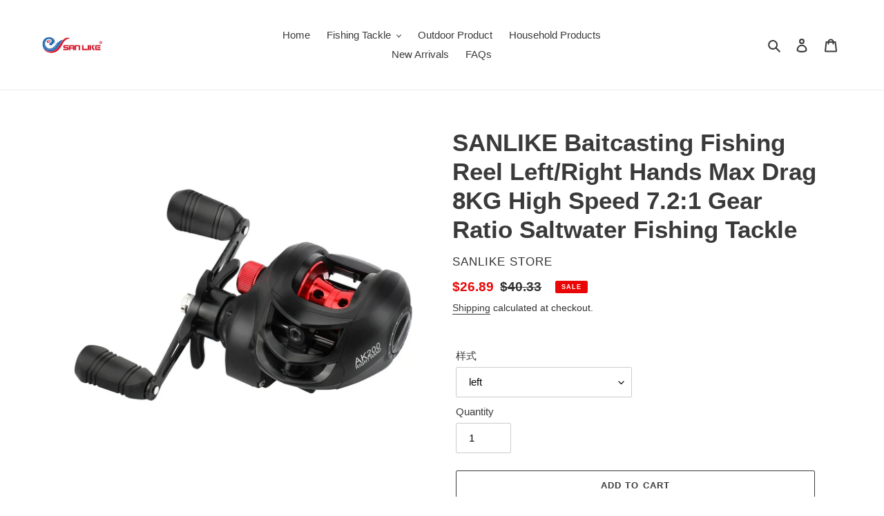

--- FILE ---
content_type: text/html; charset=utf-8
request_url: https://sanlike.com/products/sanlike-baitcasting-fishing-reel-left-right-hands-max-drag-8kg-high-speed-7-2-1-gear-ratio-saltwater-fishing-tackle
body_size: 26719
content:
<!doctype html>
<html class="no-js" lang="en">
<head>
  <meta charset="utf-8">
  <meta http-equiv="X-UA-Compatible" content="IE=edge,chrome=1">
  <meta name="viewport" content="width=device-width,initial-scale=1">
  <meta name="theme-color" content="#3a3a3a">

  <link rel="preconnect" href="https://cdn.shopify.com" crossorigin>
  <link rel="preconnect" href="https://fonts.shopifycdn.com" crossorigin>
  <link rel="preconnect" href="https://monorail-edge.shopifysvc.com"><link rel="preload" href="//sanlike.com/cdn/shop/t/28/assets/theme.css?v=136619971045174987231611816329" as="style">
  <link rel="preload" as="font" href="" type="font/woff2" crossorigin>
  <link rel="preload" as="font" href="" type="font/woff2" crossorigin>
  <link rel="preload" as="font" href="" type="font/woff2" crossorigin>
  <link rel="preload" href="//sanlike.com/cdn/shop/t/28/assets/theme.js?v=140869348110754777901611816330" as="script">
  <link rel="preload" href="//sanlike.com/cdn/shop/t/28/assets/lazysizes.js?v=63098554868324070131611816328" as="script"><link rel="canonical" href="https://sanlike.com/products/sanlike-baitcasting-fishing-reel-left-right-hands-max-drag-8kg-high-speed-7-2-1-gear-ratio-saltwater-fishing-tackle"><title>SANLIKE Baitcasting Fishing Reel Left/Right Hands Max Drag 8KG High Sp
&ndash; SANLIKE STORE</title><meta name="description" content="Specifications: Model: SLS-35 Wire cup material: all-metal Brakes:2 Weight:217.8g Max Drag:8KG Gear Ratio:7.2:1 Ball bearing:18+1BB Line Capacity:0.23mm/180m 0.28mm/150m 0.30mm/110m Package list: 1*Fishing Reel FEATURES: 1. 2 brakes，8KG large braking force, anti-explosion wire metal wire cup, solid metal rocker arm. 2."><!-- /snippets/social-meta-tags.liquid -->


<meta property="og:site_name" content="SANLIKE STORE">
<meta property="og:url" content="https://sanlike.com/products/sanlike-baitcasting-fishing-reel-left-right-hands-max-drag-8kg-high-speed-7-2-1-gear-ratio-saltwater-fishing-tackle">
<meta property="og:title" content="SANLIKE Baitcasting Fishing Reel Left/Right Hands Max Drag 8KG High Sp">
<meta property="og:type" content="product">
<meta property="og:description" content="Specifications: Model: SLS-35 Wire cup material: all-metal Brakes:2 Weight:217.8g Max Drag:8KG Gear Ratio:7.2:1 Ball bearing:18+1BB Line Capacity:0.23mm/180m 0.28mm/150m 0.30mm/110m Package list: 1*Fishing Reel FEATURES: 1. 2 brakes，8KG large braking force, anti-explosion wire metal wire cup, solid metal rocker arm. 2."><meta property="og:image" content="http://sanlike.com/cdn/shop/files/1_ef955f06-3d76-4673-b66f-52d03fd5081c.jpg?v=1693898242">
  <meta property="og:image:secure_url" content="https://sanlike.com/cdn/shop/files/1_ef955f06-3d76-4673-b66f-52d03fd5081c.jpg?v=1693898242">
  <meta property="og:image:width" content="1600">
  <meta property="og:image:height" content="1600">
  <meta property="og:price:amount" content="26.89">
  <meta property="og:price:currency" content="USD">



<meta name="twitter:card" content="summary_large_image">
<meta name="twitter:title" content="SANLIKE Baitcasting Fishing Reel Left/Right Hands Max Drag 8KG High Sp">
<meta name="twitter:description" content="Specifications: Model: SLS-35 Wire cup material: all-metal Brakes:2 Weight:217.8g Max Drag:8KG Gear Ratio:7.2:1 Ball bearing:18+1BB Line Capacity:0.23mm/180m 0.28mm/150m 0.30mm/110m Package list: 1*Fishing Reel FEATURES: 1. 2 brakes，8KG large braking force, anti-explosion wire metal wire cup, solid metal rocker arm. 2.">

  
<style data-shopify>
:root {
    --color-text: #3a3a3a;
    --color-text-rgb: 58, 58, 58;
    --color-body-text: #333232;
    --color-sale-text: #EA0606;
    --color-small-button-text-border: #3a3a3a;
    --color-text-field: #ffffff;
    --color-text-field-text: #000000;
    --color-text-field-text-rgb: 0, 0, 0;

    --color-btn-primary: #3a3a3a;
    --color-btn-primary-darker: #212121;
    --color-btn-primary-text: #ffffff;

    --color-blankstate: rgba(51, 50, 50, 0.35);
    --color-blankstate-border: rgba(51, 50, 50, 0.2);
    --color-blankstate-background: rgba(51, 50, 50, 0.1);

    --color-text-focus:#606060;
    --color-overlay-text-focus:#e6e6e6;
    --color-btn-primary-focus:#606060;
    --color-btn-social-focus:#d2d2d2;
    --color-small-button-text-border-focus:#606060;
    --predictive-search-focus:#f2f2f2;

    --color-body: #ffffff;
    --color-bg: #ffffff;
    --color-bg-rgb: 255, 255, 255;
    --color-bg-alt: rgba(51, 50, 50, 0.05);
    --color-bg-currency-selector: rgba(51, 50, 50, 0.2);

    --color-overlay-title-text: #ffffff;
    --color-image-overlay: #685858;
    --color-image-overlay-rgb: 104, 88, 88;--opacity-image-overlay: 0.4;--hover-overlay-opacity: 0.8;

    --color-border: #ebebeb;
    --color-border-form: #cccccc;
    --color-border-form-darker: #b3b3b3;

    --svg-select-icon: url(//sanlike.com/cdn/shop/t/28/assets/ico-select.svg?v=29003672709104678581611816345);
    --slick-img-url: url(//sanlike.com/cdn/shop/t/28/assets/ajax-loader.gif?v=41356863302472015721611816326);

    --font-weight-body--bold: 700;
    --font-weight-body--bolder: 700;

    --font-stack-header: Helvetica, Arial, sans-serif;
    --font-style-header: normal;
    --font-weight-header: 700;

    --font-stack-body: Helvetica, Arial, sans-serif;
    --font-style-body: normal;
    --font-weight-body: 400;

    --font-size-header: 26;

    --font-size-base: 15;

    --font-h1-desktop: 35;
    --font-h1-mobile: 32;
    --font-h2-desktop: 20;
    --font-h2-mobile: 18;
    --font-h3-mobile: 20;
    --font-h4-desktop: 17;
    --font-h4-mobile: 15;
    --font-h5-desktop: 15;
    --font-h5-mobile: 13;
    --font-h6-desktop: 14;
    --font-h6-mobile: 12;

    --font-mega-title-large-desktop: 65;

    --font-rich-text-large: 17;
    --font-rich-text-small: 13;

    
--color-video-bg: #f2f2f2;

    
    --global-color-image-loader-primary: rgba(58, 58, 58, 0.06);
    --global-color-image-loader-secondary: rgba(58, 58, 58, 0.12);
  }
</style>


  <style>*,::after,::before{box-sizing:border-box}body{margin:0}body,html{background-color:var(--color-body)}body,button{font-size:calc(var(--font-size-base) * 1px);font-family:var(--font-stack-body);font-style:var(--font-style-body);font-weight:var(--font-weight-body);color:var(--color-text);line-height:1.5}body,button{-webkit-font-smoothing:antialiased;-webkit-text-size-adjust:100%}.border-bottom{border-bottom:1px solid var(--color-border)}.btn--link{background-color:transparent;border:0;margin:0;color:var(--color-text);text-align:left}.text-right{text-align:right}.icon{display:inline-block;width:20px;height:20px;vertical-align:middle;fill:currentColor}.icon__fallback-text,.visually-hidden{position:absolute!important;overflow:hidden;clip:rect(0 0 0 0);height:1px;width:1px;margin:-1px;padding:0;border:0}svg.icon:not(.icon--full-color) circle,svg.icon:not(.icon--full-color) ellipse,svg.icon:not(.icon--full-color) g,svg.icon:not(.icon--full-color) line,svg.icon:not(.icon--full-color) path,svg.icon:not(.icon--full-color) polygon,svg.icon:not(.icon--full-color) polyline,svg.icon:not(.icon--full-color) rect,symbol.icon:not(.icon--full-color) circle,symbol.icon:not(.icon--full-color) ellipse,symbol.icon:not(.icon--full-color) g,symbol.icon:not(.icon--full-color) line,symbol.icon:not(.icon--full-color) path,symbol.icon:not(.icon--full-color) polygon,symbol.icon:not(.icon--full-color) polyline,symbol.icon:not(.icon--full-color) rect{fill:inherit;stroke:inherit}li{list-style:none}.list--inline{padding:0;margin:0}.list--inline>li{display:inline-block;margin-bottom:0;vertical-align:middle}a{color:var(--color-text);text-decoration:none}.h1,.h2,h1,h2{margin:0 0 17.5px;font-family:var(--font-stack-header);font-style:var(--font-style-header);font-weight:var(--font-weight-header);line-height:1.2;overflow-wrap:break-word;word-wrap:break-word}.h1 a,.h2 a,h1 a,h2 a{color:inherit;text-decoration:none;font-weight:inherit}.h1,h1{font-size:calc(((var(--font-h1-desktop))/ (var(--font-size-base))) * 1em);text-transform:none;letter-spacing:0}@media only screen and (max-width:749px){.h1,h1{font-size:calc(((var(--font-h1-mobile))/ (var(--font-size-base))) * 1em)}}.h2,h2{font-size:calc(((var(--font-h2-desktop))/ (var(--font-size-base))) * 1em);text-transform:uppercase;letter-spacing:.1em}@media only screen and (max-width:749px){.h2,h2{font-size:calc(((var(--font-h2-mobile))/ (var(--font-size-base))) * 1em)}}p{color:var(--color-body-text);margin:0 0 19.44444px}@media only screen and (max-width:749px){p{font-size:calc(((var(--font-size-base) - 1)/ (var(--font-size-base))) * 1em)}}p:last-child{margin-bottom:0}@media only screen and (max-width:749px){.small--hide{display:none!important}}.grid{list-style:none;margin:0;padding:0;margin-left:-30px}.grid::after{content:'';display:table;clear:both}@media only screen and (max-width:749px){.grid{margin-left:-22px}}.grid::after{content:'';display:table;clear:both}.grid--no-gutters{margin-left:0}.grid--no-gutters .grid__item{padding-left:0}.grid--table{display:table;table-layout:fixed;width:100%}.grid--table>.grid__item{float:none;display:table-cell;vertical-align:middle}.grid__item{float:left;padding-left:30px;width:100%}@media only screen and (max-width:749px){.grid__item{padding-left:22px}}.grid__item[class*="--push"]{position:relative}@media only screen and (min-width:750px){.medium-up--one-quarter{width:25%}.medium-up--push-one-third{width:33.33%}.medium-up--one-half{width:50%}.medium-up--push-one-third{left:33.33%;position:relative}}.site-header{position:relative;background-color:var(--color-body)}@media only screen and (max-width:749px){.site-header{border-bottom:1px solid var(--color-border)}}@media only screen and (min-width:750px){.site-header{padding:0 55px}.site-header.logo--center{padding-top:30px}}.site-header__logo{margin:15px 0}.logo-align--center .site-header__logo{text-align:center;margin:0 auto}@media only screen and (max-width:749px){.logo-align--center .site-header__logo{text-align:left;margin:15px 0}}@media only screen and (max-width:749px){.site-header__logo{padding-left:22px;text-align:left}.site-header__logo img{margin:0}}.site-header__logo-link{display:inline-block;word-break:break-word}@media only screen and (min-width:750px){.logo-align--center .site-header__logo-link{margin:0 auto}}.site-header__logo-image{display:block}@media only screen and (min-width:750px){.site-header__logo-image{margin:0 auto}}.site-header__logo-image img{width:100%}.site-header__logo-image--centered img{margin:0 auto}.site-header__logo img{display:block}.site-header__icons{position:relative;white-space:nowrap}@media only screen and (max-width:749px){.site-header__icons{width:auto;padding-right:13px}.site-header__icons .btn--link,.site-header__icons .site-header__cart{font-size:calc(((var(--font-size-base))/ (var(--font-size-base))) * 1em)}}.site-header__icons-wrapper{position:relative;display:-webkit-flex;display:-ms-flexbox;display:flex;width:100%;-ms-flex-align:center;-webkit-align-items:center;-moz-align-items:center;-ms-align-items:center;-o-align-items:center;align-items:center;-webkit-justify-content:flex-end;-ms-justify-content:flex-end;justify-content:flex-end}.site-header__account,.site-header__cart,.site-header__search{position:relative}.site-header__search.site-header__icon{display:none}@media only screen and (min-width:1400px){.site-header__search.site-header__icon{display:block}}.site-header__search-toggle{display:block}@media only screen and (min-width:750px){.site-header__account,.site-header__cart{padding:10px 11px}}.site-header__cart-title,.site-header__search-title{position:absolute!important;overflow:hidden;clip:rect(0 0 0 0);height:1px;width:1px;margin:-1px;padding:0;border:0;display:block;vertical-align:middle}.site-header__cart-title{margin-right:3px}.site-header__cart-count{display:flex;align-items:center;justify-content:center;position:absolute;right:.4rem;top:.2rem;font-weight:700;background-color:var(--color-btn-primary);color:var(--color-btn-primary-text);border-radius:50%;min-width:1em;height:1em}.site-header__cart-count span{font-family:HelveticaNeue,"Helvetica Neue",Helvetica,Arial,sans-serif;font-size:calc(11em / 16);line-height:1}@media only screen and (max-width:749px){.site-header__cart-count{top:calc(7em / 16);right:0;border-radius:50%;min-width:calc(19em / 16);height:calc(19em / 16)}}@media only screen and (max-width:749px){.site-header__cart-count span{padding:.25em calc(6em / 16);font-size:12px}}.site-header__menu{display:none}@media only screen and (max-width:749px){.site-header__icon{display:inline-block;vertical-align:middle;padding:10px 11px;margin:0}}@media only screen and (min-width:750px){.site-header__icon .icon-search{margin-right:3px}}.announcement-bar{z-index:10;position:relative;text-align:center;border-bottom:1px solid transparent;padding:2px}.announcement-bar__link{display:block}.announcement-bar__message{display:block;padding:11px 22px;font-size:calc(((16)/ (var(--font-size-base))) * 1em);font-weight:var(--font-weight-header)}@media only screen and (min-width:750px){.announcement-bar__message{padding-left:55px;padding-right:55px}}.site-nav{position:relative;padding:0;text-align:center;margin:25px 0}.site-nav a{padding:3px 10px}.site-nav__link{display:block;white-space:nowrap}.site-nav--centered .site-nav__link{padding-top:0}.site-nav__link .icon-chevron-down{width:calc(8em / 16);height:calc(8em / 16);margin-left:.5rem}.site-nav__label{border-bottom:1px solid transparent}.site-nav__link--active .site-nav__label{border-bottom-color:var(--color-text)}.site-nav__link--button{border:none;background-color:transparent;padding:3px 10px}.site-header__mobile-nav{z-index:11;position:relative;background-color:var(--color-body)}@media only screen and (max-width:749px){.site-header__mobile-nav{display:-webkit-flex;display:-ms-flexbox;display:flex;width:100%;-ms-flex-align:center;-webkit-align-items:center;-moz-align-items:center;-ms-align-items:center;-o-align-items:center;align-items:center}}.mobile-nav--open .icon-close{display:none}.main-content{opacity:0}.main-content .shopify-section{display:none}.main-content .shopify-section:first-child{display:inherit}.critical-hidden{display:none}</style>

  <script>
    window.performance.mark('debut:theme_stylesheet_loaded.start');

    function onLoadStylesheet() {
      performance.mark('debut:theme_stylesheet_loaded.end');
      performance.measure('debut:theme_stylesheet_loaded', 'debut:theme_stylesheet_loaded.start', 'debut:theme_stylesheet_loaded.end');

      var url = "//sanlike.com/cdn/shop/t/28/assets/theme.css?v=136619971045174987231611816329";
      var link = document.querySelector('link[href="' + url + '"]');
      link.loaded = true;
      link.dispatchEvent(new Event('load'));
    }
  </script>

  <link rel="stylesheet" href="//sanlike.com/cdn/shop/t/28/assets/theme.css?v=136619971045174987231611816329" type="text/css" media="print" onload="this.media='all';onLoadStylesheet()">

  <style>
    
    
    
    
    
    
  </style>

  <script>
    var theme = {
      breakpoints: {
        medium: 750,
        large: 990,
        widescreen: 1400
      },
      strings: {
        addToCart: "Add to cart",
        soldOut: "Sold out",
        unavailable: "Unavailable",
        regularPrice: "Regular price",
        salePrice: "Sale price",
        sale: "Sale",
        fromLowestPrice: "from [price]",
        vendor: "Vendor",
        showMore: "Show More",
        showLess: "Show Less",
        searchFor: "Search for",
        addressError: "Error looking up that address",
        addressNoResults: "No results for that address",
        addressQueryLimit: "You have exceeded the Google API usage limit. Consider upgrading to a \u003ca href=\"https:\/\/developers.google.com\/maps\/premium\/usage-limits\"\u003ePremium Plan\u003c\/a\u003e.",
        authError: "There was a problem authenticating your Google Maps account.",
        newWindow: "Opens in a new window.",
        external: "Opens external website.",
        newWindowExternal: "Opens external website in a new window.",
        removeLabel: "Remove [product]",
        update: "Update",
        quantity: "Quantity",
        discountedTotal: "Discounted total",
        regularTotal: "Regular total",
        priceColumn: "See Price column for discount details.",
        quantityMinimumMessage: "Quantity must be 1 or more",
        cartError: "There was an error while updating your cart. Please try again.",
        removedItemMessage: "Removed \u003cspan class=\"cart__removed-product-details\"\u003e([quantity]) [link]\u003c\/span\u003e from your cart.",
        unitPrice: "Unit price",
        unitPriceSeparator: "per",
        oneCartCount: "1 item",
        otherCartCount: "[count] items",
        quantityLabel: "Quantity: [count]",
        products: "Products",
        loading: "Loading",
        number_of_results: "[result_number] of [results_count]",
        number_of_results_found: "[results_count] results found",
        one_result_found: "1 result found"
      },
      moneyFormat: "${{amount}}",
      moneyFormatWithCurrency: "${{amount}} USD",
      settings: {
        predictiveSearchEnabled: true,
        predictiveSearchShowPrice: true,
        predictiveSearchShowVendor: false
      },
      stylesheet: "//sanlike.com/cdn/shop/t/28/assets/theme.css?v=136619971045174987231611816329"
    }

    document.documentElement.className = document.documentElement.className.replace('no-js', 'js');
  </script><script src="//sanlike.com/cdn/shop/t/28/assets/theme.js?v=140869348110754777901611816330" defer="defer"></script>
  <script src="//sanlike.com/cdn/shop/t/28/assets/lazysizes.js?v=63098554868324070131611816328" async="async"></script>

  <script type="text/javascript">
    if (window.MSInputMethodContext && document.documentMode) {
      var scripts = document.getElementsByTagName('script')[0];
      var polyfill = document.createElement("script");
      polyfill.defer = true;
      polyfill.src = "//sanlike.com/cdn/shop/t/28/assets/ie11CustomProperties.min.js?v=146208399201472936201611816328";

      scripts.parentNode.insertBefore(polyfill, scripts);
    }
  </script>

  <script>window.performance && window.performance.mark && window.performance.mark('shopify.content_for_header.start');</script><meta id="shopify-digital-wallet" name="shopify-digital-wallet" content="/50110955687/digital_wallets/dialog">
<meta name="shopify-checkout-api-token" content="11850f43c1e52aab20134bf7601df4f1">
<meta id="in-context-paypal-metadata" data-shop-id="50110955687" data-venmo-supported="false" data-environment="production" data-locale="en_US" data-paypal-v4="true" data-currency="USD">
<link rel="alternate" type="application/json+oembed" href="https://sanlike.com/products/sanlike-baitcasting-fishing-reel-left-right-hands-max-drag-8kg-high-speed-7-2-1-gear-ratio-saltwater-fishing-tackle.oembed">
<script async="async" src="/checkouts/internal/preloads.js?locale=en-US"></script>
<script id="shopify-features" type="application/json">{"accessToken":"11850f43c1e52aab20134bf7601df4f1","betas":["rich-media-storefront-analytics"],"domain":"sanlike.com","predictiveSearch":true,"shopId":50110955687,"locale":"en"}</script>
<script>var Shopify = Shopify || {};
Shopify.shop = "sanlike-store.myshopify.com";
Shopify.locale = "en";
Shopify.currency = {"active":"USD","rate":"1.0"};
Shopify.country = "US";
Shopify.theme = {"name":"Debut","id":118492135591,"schema_name":"Debut","schema_version":"17.9.1","theme_store_id":796,"role":"main"};
Shopify.theme.handle = "null";
Shopify.theme.style = {"id":null,"handle":null};
Shopify.cdnHost = "sanlike.com/cdn";
Shopify.routes = Shopify.routes || {};
Shopify.routes.root = "/";</script>
<script type="module">!function(o){(o.Shopify=o.Shopify||{}).modules=!0}(window);</script>
<script>!function(o){function n(){var o=[];function n(){o.push(Array.prototype.slice.apply(arguments))}return n.q=o,n}var t=o.Shopify=o.Shopify||{};t.loadFeatures=n(),t.autoloadFeatures=n()}(window);</script>
<script id="shop-js-analytics" type="application/json">{"pageType":"product"}</script>
<script defer="defer" async type="module" src="//sanlike.com/cdn/shopifycloud/shop-js/modules/v2/client.init-shop-cart-sync_BdyHc3Nr.en.esm.js"></script>
<script defer="defer" async type="module" src="//sanlike.com/cdn/shopifycloud/shop-js/modules/v2/chunk.common_Daul8nwZ.esm.js"></script>
<script type="module">
  await import("//sanlike.com/cdn/shopifycloud/shop-js/modules/v2/client.init-shop-cart-sync_BdyHc3Nr.en.esm.js");
await import("//sanlike.com/cdn/shopifycloud/shop-js/modules/v2/chunk.common_Daul8nwZ.esm.js");

  window.Shopify.SignInWithShop?.initShopCartSync?.({"fedCMEnabled":true,"windoidEnabled":true});

</script>
<script>(function() {
  var isLoaded = false;
  function asyncLoad() {
    if (isLoaded) return;
    isLoaded = true;
    var urls = ["\/\/d1liekpayvooaz.cloudfront.net\/apps\/customizery\/customizery.js?shop=sanlike-store.myshopify.com","https:\/\/cdn.shopify.com\/s\/files\/1\/2233\/5399\/t\/1\/assets\/trust_hero_50110955687.js?v=1617865404\u0026shop=sanlike-store.myshopify.com","https:\/\/static.klaviyo.com\/onsite\/js\/RDsiGh\/klaviyo.js?company_id=RDsiGh\u0026shop=sanlike-store.myshopify.com"];
    for (var i = 0; i < urls.length; i++) {
      var s = document.createElement('script');
      s.type = 'text/javascript';
      s.async = true;
      s.src = urls[i];
      var x = document.getElementsByTagName('script')[0];
      x.parentNode.insertBefore(s, x);
    }
  };
  if(window.attachEvent) {
    window.attachEvent('onload', asyncLoad);
  } else {
    window.addEventListener('load', asyncLoad, false);
  }
})();</script>
<script id="__st">var __st={"a":50110955687,"offset":28800,"reqid":"9f76c848-1fbb-42db-b4f9-17975d1f222f-1769014435","pageurl":"sanlike.com\/products\/sanlike-baitcasting-fishing-reel-left-right-hands-max-drag-8kg-high-speed-7-2-1-gear-ratio-saltwater-fishing-tackle","u":"e669992e289f","p":"product","rtyp":"product","rid":7696357523623};</script>
<script>window.ShopifyPaypalV4VisibilityTracking = true;</script>
<script id="captcha-bootstrap">!function(){'use strict';const t='contact',e='account',n='new_comment',o=[[t,t],['blogs',n],['comments',n],[t,'customer']],c=[[e,'customer_login'],[e,'guest_login'],[e,'recover_customer_password'],[e,'create_customer']],r=t=>t.map((([t,e])=>`form[action*='/${t}']:not([data-nocaptcha='true']) input[name='form_type'][value='${e}']`)).join(','),a=t=>()=>t?[...document.querySelectorAll(t)].map((t=>t.form)):[];function s(){const t=[...o],e=r(t);return a(e)}const i='password',u='form_key',d=['recaptcha-v3-token','g-recaptcha-response','h-captcha-response',i],f=()=>{try{return window.sessionStorage}catch{return}},m='__shopify_v',_=t=>t.elements[u];function p(t,e,n=!1){try{const o=window.sessionStorage,c=JSON.parse(o.getItem(e)),{data:r}=function(t){const{data:e,action:n}=t;return t[m]||n?{data:e,action:n}:{data:t,action:n}}(c);for(const[e,n]of Object.entries(r))t.elements[e]&&(t.elements[e].value=n);n&&o.removeItem(e)}catch(o){console.error('form repopulation failed',{error:o})}}const l='form_type',E='cptcha';function T(t){t.dataset[E]=!0}const w=window,h=w.document,L='Shopify',v='ce_forms',y='captcha';let A=!1;((t,e)=>{const n=(g='f06e6c50-85a8-45c8-87d0-21a2b65856fe',I='https://cdn.shopify.com/shopifycloud/storefront-forms-hcaptcha/ce_storefront_forms_captcha_hcaptcha.v1.5.2.iife.js',D={infoText:'Protected by hCaptcha',privacyText:'Privacy',termsText:'Terms'},(t,e,n)=>{const o=w[L][v],c=o.bindForm;if(c)return c(t,g,e,D).then(n);var r;o.q.push([[t,g,e,D],n]),r=I,A||(h.body.append(Object.assign(h.createElement('script'),{id:'captcha-provider',async:!0,src:r})),A=!0)});var g,I,D;w[L]=w[L]||{},w[L][v]=w[L][v]||{},w[L][v].q=[],w[L][y]=w[L][y]||{},w[L][y].protect=function(t,e){n(t,void 0,e),T(t)},Object.freeze(w[L][y]),function(t,e,n,w,h,L){const[v,y,A,g]=function(t,e,n){const i=e?o:[],u=t?c:[],d=[...i,...u],f=r(d),m=r(i),_=r(d.filter((([t,e])=>n.includes(e))));return[a(f),a(m),a(_),s()]}(w,h,L),I=t=>{const e=t.target;return e instanceof HTMLFormElement?e:e&&e.form},D=t=>v().includes(t);t.addEventListener('submit',(t=>{const e=I(t);if(!e)return;const n=D(e)&&!e.dataset.hcaptchaBound&&!e.dataset.recaptchaBound,o=_(e),c=g().includes(e)&&(!o||!o.value);(n||c)&&t.preventDefault(),c&&!n&&(function(t){try{if(!f())return;!function(t){const e=f();if(!e)return;const n=_(t);if(!n)return;const o=n.value;o&&e.removeItem(o)}(t);const e=Array.from(Array(32),(()=>Math.random().toString(36)[2])).join('');!function(t,e){_(t)||t.append(Object.assign(document.createElement('input'),{type:'hidden',name:u})),t.elements[u].value=e}(t,e),function(t,e){const n=f();if(!n)return;const o=[...t.querySelectorAll(`input[type='${i}']`)].map((({name:t})=>t)),c=[...d,...o],r={};for(const[a,s]of new FormData(t).entries())c.includes(a)||(r[a]=s);n.setItem(e,JSON.stringify({[m]:1,action:t.action,data:r}))}(t,e)}catch(e){console.error('failed to persist form',e)}}(e),e.submit())}));const S=(t,e)=>{t&&!t.dataset[E]&&(n(t,e.some((e=>e===t))),T(t))};for(const o of['focusin','change'])t.addEventListener(o,(t=>{const e=I(t);D(e)&&S(e,y())}));const B=e.get('form_key'),M=e.get(l),P=B&&M;t.addEventListener('DOMContentLoaded',(()=>{const t=y();if(P)for(const e of t)e.elements[l].value===M&&p(e,B);[...new Set([...A(),...v().filter((t=>'true'===t.dataset.shopifyCaptcha))])].forEach((e=>S(e,t)))}))}(h,new URLSearchParams(w.location.search),n,t,e,['guest_login'])})(!0,!0)}();</script>
<script integrity="sha256-4kQ18oKyAcykRKYeNunJcIwy7WH5gtpwJnB7kiuLZ1E=" data-source-attribution="shopify.loadfeatures" defer="defer" src="//sanlike.com/cdn/shopifycloud/storefront/assets/storefront/load_feature-a0a9edcb.js" crossorigin="anonymous"></script>
<script data-source-attribution="shopify.dynamic_checkout.dynamic.init">var Shopify=Shopify||{};Shopify.PaymentButton=Shopify.PaymentButton||{isStorefrontPortableWallets:!0,init:function(){window.Shopify.PaymentButton.init=function(){};var t=document.createElement("script");t.src="https://sanlike.com/cdn/shopifycloud/portable-wallets/latest/portable-wallets.en.js",t.type="module",document.head.appendChild(t)}};
</script>
<script data-source-attribution="shopify.dynamic_checkout.buyer_consent">
  function portableWalletsHideBuyerConsent(e){var t=document.getElementById("shopify-buyer-consent"),n=document.getElementById("shopify-subscription-policy-button");t&&n&&(t.classList.add("hidden"),t.setAttribute("aria-hidden","true"),n.removeEventListener("click",e))}function portableWalletsShowBuyerConsent(e){var t=document.getElementById("shopify-buyer-consent"),n=document.getElementById("shopify-subscription-policy-button");t&&n&&(t.classList.remove("hidden"),t.removeAttribute("aria-hidden"),n.addEventListener("click",e))}window.Shopify?.PaymentButton&&(window.Shopify.PaymentButton.hideBuyerConsent=portableWalletsHideBuyerConsent,window.Shopify.PaymentButton.showBuyerConsent=portableWalletsShowBuyerConsent);
</script>
<script>
  function portableWalletsCleanup(e){e&&e.src&&console.error("Failed to load portable wallets script "+e.src);var t=document.querySelectorAll("shopify-accelerated-checkout .shopify-payment-button__skeleton, shopify-accelerated-checkout-cart .wallet-cart-button__skeleton"),e=document.getElementById("shopify-buyer-consent");for(let e=0;e<t.length;e++)t[e].remove();e&&e.remove()}function portableWalletsNotLoadedAsModule(e){e instanceof ErrorEvent&&"string"==typeof e.message&&e.message.includes("import.meta")&&"string"==typeof e.filename&&e.filename.includes("portable-wallets")&&(window.removeEventListener("error",portableWalletsNotLoadedAsModule),window.Shopify.PaymentButton.failedToLoad=e,"loading"===document.readyState?document.addEventListener("DOMContentLoaded",window.Shopify.PaymentButton.init):window.Shopify.PaymentButton.init())}window.addEventListener("error",portableWalletsNotLoadedAsModule);
</script>

<script type="module" src="https://sanlike.com/cdn/shopifycloud/portable-wallets/latest/portable-wallets.en.js" onError="portableWalletsCleanup(this)" crossorigin="anonymous"></script>
<script nomodule>
  document.addEventListener("DOMContentLoaded", portableWalletsCleanup);
</script>

<link id="shopify-accelerated-checkout-styles" rel="stylesheet" media="screen" href="https://sanlike.com/cdn/shopifycloud/portable-wallets/latest/accelerated-checkout-backwards-compat.css" crossorigin="anonymous">
<style id="shopify-accelerated-checkout-cart">
        #shopify-buyer-consent {
  margin-top: 1em;
  display: inline-block;
  width: 100%;
}

#shopify-buyer-consent.hidden {
  display: none;
}

#shopify-subscription-policy-button {
  background: none;
  border: none;
  padding: 0;
  text-decoration: underline;
  font-size: inherit;
  cursor: pointer;
}

#shopify-subscription-policy-button::before {
  box-shadow: none;
}

      </style>

<script>window.performance && window.performance.mark && window.performance.mark('shopify.content_for_header.end');</script>

	<!-- "snippets/vitals-loader.liquid" was not rendered, the associated app was uninstalled -->
<!-- "snippets/booster-common.liquid" was not rendered, the associated app was uninstalled -->

        <link href="//sanlike.com/cdn/shop/t/28/assets/paymentfont.scss.css?v=90744728340348542521704788903" rel="stylesheet" type="text/css" media="all" />
      
<script type="text/javascript">
  //BOOSTER APPS COMMON JS CODE
  window.BoosterApps = window.BoosterApps || {};
  window.BoosterApps.common = window.BoosterApps.common || {};
  window.BoosterApps.common.shop = {
    permanent_domain: 'sanlike-store.myshopify.com',
    currency: "USD",
    money_format: "${{amount}}",
    id: 50110955687
  };
  

  window.BoosterApps.common.template = 'product';
  window.BoosterApps.common.cart = {};
  window.BoosterApps.common.vapid_public_key = "BO5RJ2FA8w6MW2Qt1_MKSFtoVpVjUMLYkHb2arb7zZxEaYGTMuLvmZGabSHj8q0EwlzLWBAcAU_0z-z9Xps8kF8=";

  window.BoosterApps.cs_app_url = "/apps/ba_fb_app";

  window.BoosterApps.global_config = {"asset_urls":{"loy":{"init_js":"https:\/\/cdn.shopify.com\/s\/files\/1\/0194\/1736\/6592\/t\/1\/assets\/ba_loy_init.js?v=1643899006","widget_js":"https:\/\/cdn.shopify.com\/s\/files\/1\/0194\/1736\/6592\/t\/1\/assets\/ba_loy_widget.js?v=1643899010","widget_css":"https:\/\/cdn.shopify.com\/s\/files\/1\/0194\/1736\/6592\/t\/1\/assets\/ba_loy_widget.css?v=1630424861"},"rev":{"init_js":null,"widget_js":null,"modal_js":null,"widget_css":null,"modal_css":null},"pu":{"init_js":"https:\/\/cdn.shopify.com\/s\/files\/1\/0194\/1736\/6592\/t\/1\/assets\/ba_pu_init.js?v=1635877170"},"bis":{"init_js":"https:\/\/cdn.shopify.com\/s\/files\/1\/0194\/1736\/6592\/t\/1\/assets\/ba_bis_init.js?v=1633795418","modal_js":"https:\/\/cdn.shopify.com\/s\/files\/1\/0194\/1736\/6592\/t\/1\/assets\/ba_bis_modal.js?v=1633795421","modal_css":"https:\/\/cdn.shopify.com\/s\/files\/1\/0194\/1736\/6592\/t\/1\/assets\/ba_bis_modal.css?v=1620346071"},"widgets":{"init_js":"https:\/\/cdn.shopify.com\/s\/files\/1\/0194\/1736\/6592\/t\/1\/assets\/ba_widget_init.js?v=1643989783","modal_js":"https:\/\/cdn.shopify.com\/s\/files\/1\/0194\/1736\/6592\/t\/1\/assets\/ba_widget_modal.js?v=1643989786","modal_css":"https:\/\/cdn.shopify.com\/s\/files\/1\/0194\/1736\/6592\/t\/1\/assets\/ba_widget_modal.css?v=1643989789"},"global":{"helper_js":"https:\/\/cdn.shopify.com\/s\/files\/1\/0194\/1736\/6592\/t\/1\/assets\/ba_tracking.js?v=1637601969"}},"proxy_paths":{"pu":"\/apps\/ba_fb_app","app_metrics":"\/apps\/ba_fb_app\/app_metrics","push_subscription":"\/apps\/ba_fb_app\/push"},"aat":["trust","pu"],"pv":false,"sts":false,"bam":false,"base_money_format":"${{amount}}"};



    window.BoosterApps.pu_config = {"push_prompt_cover_enabled":false,"push_prompt_cover_title":"One small step","push_prompt_cover_message":"Allow your browser to receive notifications"};


  for (i = 0; i < window.localStorage.length; i++) {
    var key = window.localStorage.key(i);
    if (key.slice(0,10) === "ba_msg_sub") {
      window.BoosterApps.can_update_cart = true;
    }
  }

  
    if (window.BoosterApps.common.template == 'product'){
      window.BoosterApps.common.product = {
        id: 7696357523623, price: 2689, handle: "sanlike-baitcasting-fishing-reel-left-right-hands-max-drag-8kg-high-speed-7-2-1-gear-ratio-saltwater-fishing-tackle", tags: [],
        available: true, title: "SANLIKE Baitcasting Fishing Reel Left\/Right Hands Max Drag 8KG High Speed 7.2:1 Gear Ratio Saltwater Fishing Tackle", variants: [{"id":43446125068455,"title":"left","option1":"left","option2":null,"option3":null,"sku":"SLS-35L","requires_shipping":true,"taxable":true,"featured_image":null,"available":true,"name":"SANLIKE Baitcasting Fishing Reel Left\/Right Hands Max Drag 8KG High Speed 7.2:1 Gear Ratio Saltwater Fishing Tackle - left","public_title":"left","options":["left"],"price":2689,"weight":360,"compare_at_price":4033,"inventory_management":"shopify","barcode":"","requires_selling_plan":false,"selling_plan_allocations":[]},{"id":43446125101223,"title":"right","option1":"right","option2":null,"option3":null,"sku":"SLS-35R","requires_shipping":true,"taxable":true,"featured_image":null,"available":true,"name":"SANLIKE Baitcasting Fishing Reel Left\/Right Hands Max Drag 8KG High Speed 7.2:1 Gear Ratio Saltwater Fishing Tackle - right","public_title":"right","options":["right"],"price":2689,"weight":360,"compare_at_price":4033,"inventory_management":"shopify","barcode":"","requires_selling_plan":false,"selling_plan_allocations":[]}]
      };
      window.BoosterApps.common.product.review_data = null;
    }
  

</script>


<script type="text/javascript">
  !function(e){var t={};function r(n){if(t[n])return t[n].exports;var o=t[n]={i:n,l:!1,exports:{}};return e[n].call(o.exports,o,o.exports,r),o.l=!0,o.exports}r.m=e,r.c=t,r.d=function(e,t,n){r.o(e,t)||Object.defineProperty(e,t,{enumerable:!0,get:n})},r.r=function(e){"undefined"!==typeof Symbol&&Symbol.toStringTag&&Object.defineProperty(e,Symbol.toStringTag,{value:"Module"}),Object.defineProperty(e,"__esModule",{value:!0})},r.t=function(e,t){if(1&t&&(e=r(e)),8&t)return e;if(4&t&&"object"===typeof e&&e&&e.__esModule)return e;var n=Object.create(null);if(r.r(n),Object.defineProperty(n,"default",{enumerable:!0,value:e}),2&t&&"string"!=typeof e)for(var o in e)r.d(n,o,function(t){return e[t]}.bind(null,o));return n},r.n=function(e){var t=e&&e.__esModule?function(){return e.default}:function(){return e};return r.d(t,"a",t),t},r.o=function(e,t){return Object.prototype.hasOwnProperty.call(e,t)},r.p="https://boosterapps.com/apps/push-marketing/packs/",r(r.s=21)}({21:function(e,t){}});
//# sourceMappingURL=application-3d64c6bcfede9eadaa72.js.map

  //Global snippet for Booster Apps
  //this is updated automatically - do not edit manually.

  function loadScript(src, defer, done) {
    var js = document.createElement('script');
    js.src = src;
    js.defer = defer;
    js.onload = function(){done();};
    js.onerror = function(){
      done(new Error('Failed to load script ' + src));
    };
    document.head.appendChild(js);
  }

  function browserSupportsAllFeatures() {
    return window.Promise && window.fetch && window.Symbol;
  }

  if (browserSupportsAllFeatures()) {
    main();
  } else {
    loadScript('https://polyfill-fastly.net/v3/polyfill.min.js?features=Promise,fetch', true, main);
  }

  function loadAppScripts(){



      loadScript(window.BoosterApps.global_config.asset_urls.pu.init_js, true, function(){});
  }

  function main(err) {
    //isolate the scope
    loadScript(window.BoosterApps.global_config.asset_urls.global.helper_js, false, loadAppScripts);
  }
</script>

<!-- BEGIN app block: shopify://apps/frequently-bought/blocks/app-embed-block/b1a8cbea-c844-4842-9529-7c62dbab1b1f --><script>
    window.codeblackbelt = window.codeblackbelt || {};
    window.codeblackbelt.shop = window.codeblackbelt.shop || 'sanlike-store.myshopify.com';
    
        window.codeblackbelt.productId = 7696357523623;</script><script src="//cdn.codeblackbelt.com/widgets/frequently-bought-together/main.min.js?version=2026012200+0800" async></script>
 <!-- END app block --><link href="https://monorail-edge.shopifysvc.com" rel="dns-prefetch">
<script>(function(){if ("sendBeacon" in navigator && "performance" in window) {try {var session_token_from_headers = performance.getEntriesByType('navigation')[0].serverTiming.find(x => x.name == '_s').description;} catch {var session_token_from_headers = undefined;}var session_cookie_matches = document.cookie.match(/_shopify_s=([^;]*)/);var session_token_from_cookie = session_cookie_matches && session_cookie_matches.length === 2 ? session_cookie_matches[1] : "";var session_token = session_token_from_headers || session_token_from_cookie || "";function handle_abandonment_event(e) {var entries = performance.getEntries().filter(function(entry) {return /monorail-edge.shopifysvc.com/.test(entry.name);});if (!window.abandonment_tracked && entries.length === 0) {window.abandonment_tracked = true;var currentMs = Date.now();var navigation_start = performance.timing.navigationStart;var payload = {shop_id: 50110955687,url: window.location.href,navigation_start,duration: currentMs - navigation_start,session_token,page_type: "product"};window.navigator.sendBeacon("https://monorail-edge.shopifysvc.com/v1/produce", JSON.stringify({schema_id: "online_store_buyer_site_abandonment/1.1",payload: payload,metadata: {event_created_at_ms: currentMs,event_sent_at_ms: currentMs}}));}}window.addEventListener('pagehide', handle_abandonment_event);}}());</script>
<script id="web-pixels-manager-setup">(function e(e,d,r,n,o){if(void 0===o&&(o={}),!Boolean(null===(a=null===(i=window.Shopify)||void 0===i?void 0:i.analytics)||void 0===a?void 0:a.replayQueue)){var i,a;window.Shopify=window.Shopify||{};var t=window.Shopify;t.analytics=t.analytics||{};var s=t.analytics;s.replayQueue=[],s.publish=function(e,d,r){return s.replayQueue.push([e,d,r]),!0};try{self.performance.mark("wpm:start")}catch(e){}var l=function(){var e={modern:/Edge?\/(1{2}[4-9]|1[2-9]\d|[2-9]\d{2}|\d{4,})\.\d+(\.\d+|)|Firefox\/(1{2}[4-9]|1[2-9]\d|[2-9]\d{2}|\d{4,})\.\d+(\.\d+|)|Chrom(ium|e)\/(9{2}|\d{3,})\.\d+(\.\d+|)|(Maci|X1{2}).+ Version\/(15\.\d+|(1[6-9]|[2-9]\d|\d{3,})\.\d+)([,.]\d+|)( \(\w+\)|)( Mobile\/\w+|) Safari\/|Chrome.+OPR\/(9{2}|\d{3,})\.\d+\.\d+|(CPU[ +]OS|iPhone[ +]OS|CPU[ +]iPhone|CPU IPhone OS|CPU iPad OS)[ +]+(15[._]\d+|(1[6-9]|[2-9]\d|\d{3,})[._]\d+)([._]\d+|)|Android:?[ /-](13[3-9]|1[4-9]\d|[2-9]\d{2}|\d{4,})(\.\d+|)(\.\d+|)|Android.+Firefox\/(13[5-9]|1[4-9]\d|[2-9]\d{2}|\d{4,})\.\d+(\.\d+|)|Android.+Chrom(ium|e)\/(13[3-9]|1[4-9]\d|[2-9]\d{2}|\d{4,})\.\d+(\.\d+|)|SamsungBrowser\/([2-9]\d|\d{3,})\.\d+/,legacy:/Edge?\/(1[6-9]|[2-9]\d|\d{3,})\.\d+(\.\d+|)|Firefox\/(5[4-9]|[6-9]\d|\d{3,})\.\d+(\.\d+|)|Chrom(ium|e)\/(5[1-9]|[6-9]\d|\d{3,})\.\d+(\.\d+|)([\d.]+$|.*Safari\/(?![\d.]+ Edge\/[\d.]+$))|(Maci|X1{2}).+ Version\/(10\.\d+|(1[1-9]|[2-9]\d|\d{3,})\.\d+)([,.]\d+|)( \(\w+\)|)( Mobile\/\w+|) Safari\/|Chrome.+OPR\/(3[89]|[4-9]\d|\d{3,})\.\d+\.\d+|(CPU[ +]OS|iPhone[ +]OS|CPU[ +]iPhone|CPU IPhone OS|CPU iPad OS)[ +]+(10[._]\d+|(1[1-9]|[2-9]\d|\d{3,})[._]\d+)([._]\d+|)|Android:?[ /-](13[3-9]|1[4-9]\d|[2-9]\d{2}|\d{4,})(\.\d+|)(\.\d+|)|Mobile Safari.+OPR\/([89]\d|\d{3,})\.\d+\.\d+|Android.+Firefox\/(13[5-9]|1[4-9]\d|[2-9]\d{2}|\d{4,})\.\d+(\.\d+|)|Android.+Chrom(ium|e)\/(13[3-9]|1[4-9]\d|[2-9]\d{2}|\d{4,})\.\d+(\.\d+|)|Android.+(UC? ?Browser|UCWEB|U3)[ /]?(15\.([5-9]|\d{2,})|(1[6-9]|[2-9]\d|\d{3,})\.\d+)\.\d+|SamsungBrowser\/(5\.\d+|([6-9]|\d{2,})\.\d+)|Android.+MQ{2}Browser\/(14(\.(9|\d{2,})|)|(1[5-9]|[2-9]\d|\d{3,})(\.\d+|))(\.\d+|)|K[Aa][Ii]OS\/(3\.\d+|([4-9]|\d{2,})\.\d+)(\.\d+|)/},d=e.modern,r=e.legacy,n=navigator.userAgent;return n.match(d)?"modern":n.match(r)?"legacy":"unknown"}(),u="modern"===l?"modern":"legacy",c=(null!=n?n:{modern:"",legacy:""})[u],f=function(e){return[e.baseUrl,"/wpm","/b",e.hashVersion,"modern"===e.buildTarget?"m":"l",".js"].join("")}({baseUrl:d,hashVersion:r,buildTarget:u}),m=function(e){var d=e.version,r=e.bundleTarget,n=e.surface,o=e.pageUrl,i=e.monorailEndpoint;return{emit:function(e){var a=e.status,t=e.errorMsg,s=(new Date).getTime(),l=JSON.stringify({metadata:{event_sent_at_ms:s},events:[{schema_id:"web_pixels_manager_load/3.1",payload:{version:d,bundle_target:r,page_url:o,status:a,surface:n,error_msg:t},metadata:{event_created_at_ms:s}}]});if(!i)return console&&console.warn&&console.warn("[Web Pixels Manager] No Monorail endpoint provided, skipping logging."),!1;try{return self.navigator.sendBeacon.bind(self.navigator)(i,l)}catch(e){}var u=new XMLHttpRequest;try{return u.open("POST",i,!0),u.setRequestHeader("Content-Type","text/plain"),u.send(l),!0}catch(e){return console&&console.warn&&console.warn("[Web Pixels Manager] Got an unhandled error while logging to Monorail."),!1}}}}({version:r,bundleTarget:l,surface:e.surface,pageUrl:self.location.href,monorailEndpoint:e.monorailEndpoint});try{o.browserTarget=l,function(e){var d=e.src,r=e.async,n=void 0===r||r,o=e.onload,i=e.onerror,a=e.sri,t=e.scriptDataAttributes,s=void 0===t?{}:t,l=document.createElement("script"),u=document.querySelector("head"),c=document.querySelector("body");if(l.async=n,l.src=d,a&&(l.integrity=a,l.crossOrigin="anonymous"),s)for(var f in s)if(Object.prototype.hasOwnProperty.call(s,f))try{l.dataset[f]=s[f]}catch(e){}if(o&&l.addEventListener("load",o),i&&l.addEventListener("error",i),u)u.appendChild(l);else{if(!c)throw new Error("Did not find a head or body element to append the script");c.appendChild(l)}}({src:f,async:!0,onload:function(){if(!function(){var e,d;return Boolean(null===(d=null===(e=window.Shopify)||void 0===e?void 0:e.analytics)||void 0===d?void 0:d.initialized)}()){var d=window.webPixelsManager.init(e)||void 0;if(d){var r=window.Shopify.analytics;r.replayQueue.forEach((function(e){var r=e[0],n=e[1],o=e[2];d.publishCustomEvent(r,n,o)})),r.replayQueue=[],r.publish=d.publishCustomEvent,r.visitor=d.visitor,r.initialized=!0}}},onerror:function(){return m.emit({status:"failed",errorMsg:"".concat(f," has failed to load")})},sri:function(e){var d=/^sha384-[A-Za-z0-9+/=]+$/;return"string"==typeof e&&d.test(e)}(c)?c:"",scriptDataAttributes:o}),m.emit({status:"loading"})}catch(e){m.emit({status:"failed",errorMsg:(null==e?void 0:e.message)||"Unknown error"})}}})({shopId: 50110955687,storefrontBaseUrl: "https://sanlike.com",extensionsBaseUrl: "https://extensions.shopifycdn.com/cdn/shopifycloud/web-pixels-manager",monorailEndpoint: "https://monorail-edge.shopifysvc.com/unstable/produce_batch",surface: "storefront-renderer",enabledBetaFlags: ["2dca8a86"],webPixelsConfigList: [{"id":"291504295","configuration":"{\"pixel_id\":\"507485697082647\",\"pixel_type\":\"facebook_pixel\",\"metaapp_system_user_token\":\"-\"}","eventPayloadVersion":"v1","runtimeContext":"OPEN","scriptVersion":"ca16bc87fe92b6042fbaa3acc2fbdaa6","type":"APP","apiClientId":2329312,"privacyPurposes":["ANALYTICS","MARKETING","SALE_OF_DATA"],"dataSharingAdjustments":{"protectedCustomerApprovalScopes":["read_customer_address","read_customer_email","read_customer_name","read_customer_personal_data","read_customer_phone"]}},{"id":"shopify-app-pixel","configuration":"{}","eventPayloadVersion":"v1","runtimeContext":"STRICT","scriptVersion":"0450","apiClientId":"shopify-pixel","type":"APP","privacyPurposes":["ANALYTICS","MARKETING"]},{"id":"shopify-custom-pixel","eventPayloadVersion":"v1","runtimeContext":"LAX","scriptVersion":"0450","apiClientId":"shopify-pixel","type":"CUSTOM","privacyPurposes":["ANALYTICS","MARKETING"]}],isMerchantRequest: false,initData: {"shop":{"name":"SANLIKE STORE","paymentSettings":{"currencyCode":"USD"},"myshopifyDomain":"sanlike-store.myshopify.com","countryCode":"CN","storefrontUrl":"https:\/\/sanlike.com"},"customer":null,"cart":null,"checkout":null,"productVariants":[{"price":{"amount":26.89,"currencyCode":"USD"},"product":{"title":"SANLIKE Baitcasting Fishing Reel Left\/Right Hands Max Drag 8KG High Speed 7.2:1 Gear Ratio Saltwater Fishing Tackle","vendor":"SANLIKE STORE","id":"7696357523623","untranslatedTitle":"SANLIKE Baitcasting Fishing Reel Left\/Right Hands Max Drag 8KG High Speed 7.2:1 Gear Ratio Saltwater Fishing Tackle","url":"\/products\/sanlike-baitcasting-fishing-reel-left-right-hands-max-drag-8kg-high-speed-7-2-1-gear-ratio-saltwater-fishing-tackle","type":""},"id":"43446125068455","image":{"src":"\/\/sanlike.com\/cdn\/shop\/files\/1_ef955f06-3d76-4673-b66f-52d03fd5081c.jpg?v=1693898242"},"sku":"SLS-35L","title":"left","untranslatedTitle":"left"},{"price":{"amount":26.89,"currencyCode":"USD"},"product":{"title":"SANLIKE Baitcasting Fishing Reel Left\/Right Hands Max Drag 8KG High Speed 7.2:1 Gear Ratio Saltwater Fishing Tackle","vendor":"SANLIKE STORE","id":"7696357523623","untranslatedTitle":"SANLIKE Baitcasting Fishing Reel Left\/Right Hands Max Drag 8KG High Speed 7.2:1 Gear Ratio Saltwater Fishing Tackle","url":"\/products\/sanlike-baitcasting-fishing-reel-left-right-hands-max-drag-8kg-high-speed-7-2-1-gear-ratio-saltwater-fishing-tackle","type":""},"id":"43446125101223","image":{"src":"\/\/sanlike.com\/cdn\/shop\/files\/1_ef955f06-3d76-4673-b66f-52d03fd5081c.jpg?v=1693898242"},"sku":"SLS-35R","title":"right","untranslatedTitle":"right"}],"purchasingCompany":null},},"https://sanlike.com/cdn","fcfee988w5aeb613cpc8e4bc33m6693e112",{"modern":"","legacy":""},{"shopId":"50110955687","storefrontBaseUrl":"https:\/\/sanlike.com","extensionBaseUrl":"https:\/\/extensions.shopifycdn.com\/cdn\/shopifycloud\/web-pixels-manager","surface":"storefront-renderer","enabledBetaFlags":"[\"2dca8a86\"]","isMerchantRequest":"false","hashVersion":"fcfee988w5aeb613cpc8e4bc33m6693e112","publish":"custom","events":"[[\"page_viewed\",{}],[\"product_viewed\",{\"productVariant\":{\"price\":{\"amount\":26.89,\"currencyCode\":\"USD\"},\"product\":{\"title\":\"SANLIKE Baitcasting Fishing Reel Left\/Right Hands Max Drag 8KG High Speed 7.2:1 Gear Ratio Saltwater Fishing Tackle\",\"vendor\":\"SANLIKE STORE\",\"id\":\"7696357523623\",\"untranslatedTitle\":\"SANLIKE Baitcasting Fishing Reel Left\/Right Hands Max Drag 8KG High Speed 7.2:1 Gear Ratio Saltwater Fishing Tackle\",\"url\":\"\/products\/sanlike-baitcasting-fishing-reel-left-right-hands-max-drag-8kg-high-speed-7-2-1-gear-ratio-saltwater-fishing-tackle\",\"type\":\"\"},\"id\":\"43446125068455\",\"image\":{\"src\":\"\/\/sanlike.com\/cdn\/shop\/files\/1_ef955f06-3d76-4673-b66f-52d03fd5081c.jpg?v=1693898242\"},\"sku\":\"SLS-35L\",\"title\":\"left\",\"untranslatedTitle\":\"left\"}}]]"});</script><script>
  window.ShopifyAnalytics = window.ShopifyAnalytics || {};
  window.ShopifyAnalytics.meta = window.ShopifyAnalytics.meta || {};
  window.ShopifyAnalytics.meta.currency = 'USD';
  var meta = {"product":{"id":7696357523623,"gid":"gid:\/\/shopify\/Product\/7696357523623","vendor":"SANLIKE STORE","type":"","handle":"sanlike-baitcasting-fishing-reel-left-right-hands-max-drag-8kg-high-speed-7-2-1-gear-ratio-saltwater-fishing-tackle","variants":[{"id":43446125068455,"price":2689,"name":"SANLIKE Baitcasting Fishing Reel Left\/Right Hands Max Drag 8KG High Speed 7.2:1 Gear Ratio Saltwater Fishing Tackle - left","public_title":"left","sku":"SLS-35L"},{"id":43446125101223,"price":2689,"name":"SANLIKE Baitcasting Fishing Reel Left\/Right Hands Max Drag 8KG High Speed 7.2:1 Gear Ratio Saltwater Fishing Tackle - right","public_title":"right","sku":"SLS-35R"}],"remote":false},"page":{"pageType":"product","resourceType":"product","resourceId":7696357523623,"requestId":"9f76c848-1fbb-42db-b4f9-17975d1f222f-1769014435"}};
  for (var attr in meta) {
    window.ShopifyAnalytics.meta[attr] = meta[attr];
  }
</script>
<script class="analytics">
  (function () {
    var customDocumentWrite = function(content) {
      var jquery = null;

      if (window.jQuery) {
        jquery = window.jQuery;
      } else if (window.Checkout && window.Checkout.$) {
        jquery = window.Checkout.$;
      }

      if (jquery) {
        jquery('body').append(content);
      }
    };

    var hasLoggedConversion = function(token) {
      if (token) {
        return document.cookie.indexOf('loggedConversion=' + token) !== -1;
      }
      return false;
    }

    var setCookieIfConversion = function(token) {
      if (token) {
        var twoMonthsFromNow = new Date(Date.now());
        twoMonthsFromNow.setMonth(twoMonthsFromNow.getMonth() + 2);

        document.cookie = 'loggedConversion=' + token + '; expires=' + twoMonthsFromNow;
      }
    }

    var trekkie = window.ShopifyAnalytics.lib = window.trekkie = window.trekkie || [];
    if (trekkie.integrations) {
      return;
    }
    trekkie.methods = [
      'identify',
      'page',
      'ready',
      'track',
      'trackForm',
      'trackLink'
    ];
    trekkie.factory = function(method) {
      return function() {
        var args = Array.prototype.slice.call(arguments);
        args.unshift(method);
        trekkie.push(args);
        return trekkie;
      };
    };
    for (var i = 0; i < trekkie.methods.length; i++) {
      var key = trekkie.methods[i];
      trekkie[key] = trekkie.factory(key);
    }
    trekkie.load = function(config) {
      trekkie.config = config || {};
      trekkie.config.initialDocumentCookie = document.cookie;
      var first = document.getElementsByTagName('script')[0];
      var script = document.createElement('script');
      script.type = 'text/javascript';
      script.onerror = function(e) {
        var scriptFallback = document.createElement('script');
        scriptFallback.type = 'text/javascript';
        scriptFallback.onerror = function(error) {
                var Monorail = {
      produce: function produce(monorailDomain, schemaId, payload) {
        var currentMs = new Date().getTime();
        var event = {
          schema_id: schemaId,
          payload: payload,
          metadata: {
            event_created_at_ms: currentMs,
            event_sent_at_ms: currentMs
          }
        };
        return Monorail.sendRequest("https://" + monorailDomain + "/v1/produce", JSON.stringify(event));
      },
      sendRequest: function sendRequest(endpointUrl, payload) {
        // Try the sendBeacon API
        if (window && window.navigator && typeof window.navigator.sendBeacon === 'function' && typeof window.Blob === 'function' && !Monorail.isIos12()) {
          var blobData = new window.Blob([payload], {
            type: 'text/plain'
          });

          if (window.navigator.sendBeacon(endpointUrl, blobData)) {
            return true;
          } // sendBeacon was not successful

        } // XHR beacon

        var xhr = new XMLHttpRequest();

        try {
          xhr.open('POST', endpointUrl);
          xhr.setRequestHeader('Content-Type', 'text/plain');
          xhr.send(payload);
        } catch (e) {
          console.log(e);
        }

        return false;
      },
      isIos12: function isIos12() {
        return window.navigator.userAgent.lastIndexOf('iPhone; CPU iPhone OS 12_') !== -1 || window.navigator.userAgent.lastIndexOf('iPad; CPU OS 12_') !== -1;
      }
    };
    Monorail.produce('monorail-edge.shopifysvc.com',
      'trekkie_storefront_load_errors/1.1',
      {shop_id: 50110955687,
      theme_id: 118492135591,
      app_name: "storefront",
      context_url: window.location.href,
      source_url: "//sanlike.com/cdn/s/trekkie.storefront.cd680fe47e6c39ca5d5df5f0a32d569bc48c0f27.min.js"});

        };
        scriptFallback.async = true;
        scriptFallback.src = '//sanlike.com/cdn/s/trekkie.storefront.cd680fe47e6c39ca5d5df5f0a32d569bc48c0f27.min.js';
        first.parentNode.insertBefore(scriptFallback, first);
      };
      script.async = true;
      script.src = '//sanlike.com/cdn/s/trekkie.storefront.cd680fe47e6c39ca5d5df5f0a32d569bc48c0f27.min.js';
      first.parentNode.insertBefore(script, first);
    };
    trekkie.load(
      {"Trekkie":{"appName":"storefront","development":false,"defaultAttributes":{"shopId":50110955687,"isMerchantRequest":null,"themeId":118492135591,"themeCityHash":"16722659063347474766","contentLanguage":"en","currency":"USD","eventMetadataId":"0da39c91-6301-46c5-a52d-0ee48b000b38"},"isServerSideCookieWritingEnabled":true,"monorailRegion":"shop_domain","enabledBetaFlags":["65f19447"]},"Session Attribution":{},"S2S":{"facebookCapiEnabled":true,"source":"trekkie-storefront-renderer","apiClientId":580111}}
    );

    var loaded = false;
    trekkie.ready(function() {
      if (loaded) return;
      loaded = true;

      window.ShopifyAnalytics.lib = window.trekkie;

      var originalDocumentWrite = document.write;
      document.write = customDocumentWrite;
      try { window.ShopifyAnalytics.merchantGoogleAnalytics.call(this); } catch(error) {};
      document.write = originalDocumentWrite;

      window.ShopifyAnalytics.lib.page(null,{"pageType":"product","resourceType":"product","resourceId":7696357523623,"requestId":"9f76c848-1fbb-42db-b4f9-17975d1f222f-1769014435","shopifyEmitted":true});

      var match = window.location.pathname.match(/checkouts\/(.+)\/(thank_you|post_purchase)/)
      var token = match? match[1]: undefined;
      if (!hasLoggedConversion(token)) {
        setCookieIfConversion(token);
        window.ShopifyAnalytics.lib.track("Viewed Product",{"currency":"USD","variantId":43446125068455,"productId":7696357523623,"productGid":"gid:\/\/shopify\/Product\/7696357523623","name":"SANLIKE Baitcasting Fishing Reel Left\/Right Hands Max Drag 8KG High Speed 7.2:1 Gear Ratio Saltwater Fishing Tackle - left","price":"26.89","sku":"SLS-35L","brand":"SANLIKE STORE","variant":"left","category":"","nonInteraction":true,"remote":false},undefined,undefined,{"shopifyEmitted":true});
      window.ShopifyAnalytics.lib.track("monorail:\/\/trekkie_storefront_viewed_product\/1.1",{"currency":"USD","variantId":43446125068455,"productId":7696357523623,"productGid":"gid:\/\/shopify\/Product\/7696357523623","name":"SANLIKE Baitcasting Fishing Reel Left\/Right Hands Max Drag 8KG High Speed 7.2:1 Gear Ratio Saltwater Fishing Tackle - left","price":"26.89","sku":"SLS-35L","brand":"SANLIKE STORE","variant":"left","category":"","nonInteraction":true,"remote":false,"referer":"https:\/\/sanlike.com\/products\/sanlike-baitcasting-fishing-reel-left-right-hands-max-drag-8kg-high-speed-7-2-1-gear-ratio-saltwater-fishing-tackle"});
      }
    });


        var eventsListenerScript = document.createElement('script');
        eventsListenerScript.async = true;
        eventsListenerScript.src = "//sanlike.com/cdn/shopifycloud/storefront/assets/shop_events_listener-3da45d37.js";
        document.getElementsByTagName('head')[0].appendChild(eventsListenerScript);

})();</script>
<script
  defer
  src="https://sanlike.com/cdn/shopifycloud/perf-kit/shopify-perf-kit-3.0.4.min.js"
  data-application="storefront-renderer"
  data-shop-id="50110955687"
  data-render-region="gcp-us-central1"
  data-page-type="product"
  data-theme-instance-id="118492135591"
  data-theme-name="Debut"
  data-theme-version="17.9.1"
  data-monorail-region="shop_domain"
  data-resource-timing-sampling-rate="10"
  data-shs="true"
  data-shs-beacon="true"
  data-shs-export-with-fetch="true"
  data-shs-logs-sample-rate="1"
  data-shs-beacon-endpoint="https://sanlike.com/api/collect"
></script>
</head>

<body class="template-product">

  <a class="in-page-link visually-hidden skip-link" href="#MainContent">Skip to content</a><style data-shopify>

  .cart-popup {
    box-shadow: 1px 1px 10px 2px rgba(235, 235, 235, 0.5);
  }</style><div class="cart-popup-wrapper cart-popup-wrapper--hidden critical-hidden" role="dialog" aria-modal="true" aria-labelledby="CartPopupHeading" data-cart-popup-wrapper>
  <div class="cart-popup" data-cart-popup tabindex="-1">
    <div class="cart-popup__header">
      <h2 id="CartPopupHeading" class="cart-popup__heading">Just added to your cart</h2>
      <button class="cart-popup__close" aria-label="Close" data-cart-popup-close><svg aria-hidden="true" focusable="false" role="presentation" class="icon icon-close" viewBox="0 0 40 40"><path d="M23.868 20.015L39.117 4.78c1.11-1.108 1.11-2.77 0-3.877-1.109-1.108-2.773-1.108-3.882 0L19.986 16.137 4.737.904C3.628-.204 1.965-.204.856.904c-1.11 1.108-1.11 2.77 0 3.877l15.249 15.234L.855 35.248c-1.108 1.108-1.108 2.77 0 3.877.555.554 1.248.831 1.942.831s1.386-.277 1.94-.83l15.25-15.234 15.248 15.233c.555.554 1.248.831 1.941.831s1.387-.277 1.941-.83c1.11-1.109 1.11-2.77 0-3.878L23.868 20.015z" class="layer"/></svg></button>
    </div>
    <div class="cart-popup-item">
      <div class="cart-popup-item__image-wrapper hide" data-cart-popup-image-wrapper data-image-loading-animation></div>
      <div class="cart-popup-item__description">
        <div>
          <h3 class="cart-popup-item__title" data-cart-popup-title></h3>
          <ul class="product-details" aria-label="Product details" data-cart-popup-product-details></ul>
        </div>
        <div class="cart-popup-item__quantity">
          <span class="visually-hidden" data-cart-popup-quantity-label></span>
          <span aria-hidden="true">Qty:</span>
          <span aria-hidden="true" data-cart-popup-quantity></span>
        </div>
      </div>
    </div>

    <a href="/cart" class="cart-popup__cta-link btn btn--secondary-accent">
      View cart (<span data-cart-popup-cart-quantity></span>)
    </a>

    <div class="cart-popup__dismiss">
      <button class="cart-popup__dismiss-button text-link text-link--accent" data-cart-popup-dismiss>
        Continue shopping
      </button>
    </div>
  </div>
</div>

<div id="shopify-section-header" class="shopify-section">
  <style>
    
      .site-header__logo-image {
        max-width: 100px;
      }
    

    
      .site-header__logo-image {
        margin: 0;
      }
    
  </style>


<div id="SearchDrawer" class="search-bar drawer drawer--top critical-hidden" role="dialog" aria-modal="true" aria-label="Search" data-predictive-search-drawer>
  <div class="search-bar__interior">
    <div class="search-form__container" data-search-form-container>
      <form class="search-form search-bar__form" action="/search" method="get" role="search">
        <div class="search-form__input-wrapper">
          <input
            type="text"
            name="q"
            placeholder="Search"
            role="combobox"
            aria-autocomplete="list"
            aria-owns="predictive-search-results"
            aria-expanded="false"
            aria-label="Search"
            aria-haspopup="listbox"
            class="search-form__input search-bar__input"
            data-predictive-search-drawer-input
            data-base-url="/search"
          />
          <input type="hidden" name="options[prefix]" value="last" aria-hidden="true" />
          <div class="predictive-search-wrapper predictive-search-wrapper--drawer" data-predictive-search-mount="drawer"></div>
        </div>

        <button class="search-bar__submit search-form__submit"
          type="submit"
          data-search-form-submit>
          <svg aria-hidden="true" focusable="false" role="presentation" class="icon icon-search" viewBox="0 0 37 40"><path d="M35.6 36l-9.8-9.8c4.1-5.4 3.6-13.2-1.3-18.1-5.4-5.4-14.2-5.4-19.7 0-5.4 5.4-5.4 14.2 0 19.7 2.6 2.6 6.1 4.1 9.8 4.1 3 0 5.9-1 8.3-2.8l9.8 9.8c.4.4.9.6 1.4.6s1-.2 1.4-.6c.9-.9.9-2.1.1-2.9zm-20.9-8.2c-2.6 0-5.1-1-7-2.9-3.9-3.9-3.9-10.1 0-14C9.6 9 12.2 8 14.7 8s5.1 1 7 2.9c3.9 3.9 3.9 10.1 0 14-1.9 1.9-4.4 2.9-7 2.9z"/></svg>
          <span class="icon__fallback-text">Submit</span>
        </button>
      </form>

      <div class="search-bar__actions">
        <button type="button" class="btn--link search-bar__close js-drawer-close">
          <svg aria-hidden="true" focusable="false" role="presentation" class="icon icon-close" viewBox="0 0 40 40"><path d="M23.868 20.015L39.117 4.78c1.11-1.108 1.11-2.77 0-3.877-1.109-1.108-2.773-1.108-3.882 0L19.986 16.137 4.737.904C3.628-.204 1.965-.204.856.904c-1.11 1.108-1.11 2.77 0 3.877l15.249 15.234L.855 35.248c-1.108 1.108-1.108 2.77 0 3.877.555.554 1.248.831 1.942.831s1.386-.277 1.94-.83l15.25-15.234 15.248 15.233c.555.554 1.248.831 1.941.831s1.387-.277 1.941-.83c1.11-1.109 1.11-2.77 0-3.878L23.868 20.015z" class="layer"/></svg>
          <span class="icon__fallback-text">Close search</span>
        </button>
      </div>
    </div>
  </div>
</div>


<div data-section-id="header" data-section-type="header-section" data-header-section>
  
    
  

  <header class="site-header border-bottom logo--left" role="banner">
    <div class="grid grid--no-gutters grid--table site-header__mobile-nav">
      

      <div class="grid__item medium-up--one-quarter logo-align--left">
        
        
          <div class="h2 site-header__logo">
        
          
<a href="/" class="site-header__logo-image" data-image-loading-animation>
              
              <img class="lazyload js"
                   src="//sanlike.com/cdn/shop/files/QQ_20210310173018_300x300.jpg?v=1615368658"
                   data-src="//sanlike.com/cdn/shop/files/QQ_20210310173018_{width}x.jpg?v=1615368658"
                   data-widths="[180, 360, 540, 720, 900, 1080, 1296, 1512, 1728, 2048]"
                   data-aspectratio="1.0"
                   data-sizes="auto"
                   alt="SANLIKE STORE"
                   style="max-width: 100px">
              <noscript>
                
                <img src="//sanlike.com/cdn/shop/files/QQ_20210310173018_100x.jpg?v=1615368658"
                     srcset="//sanlike.com/cdn/shop/files/QQ_20210310173018_100x.jpg?v=1615368658 1x, //sanlike.com/cdn/shop/files/QQ_20210310173018_100x@2x.jpg?v=1615368658 2x"
                     alt="SANLIKE STORE"
                     style="max-width: 100px;">
              </noscript>
            </a>
          
        
          </div>
        
      </div>

      
        <nav class="grid__item medium-up--one-half small--hide" id="AccessibleNav" role="navigation">
          
<ul class="site-nav list--inline" id="SiteNav">
  



    
      <li >
        <a href="/"
          class="site-nav__link site-nav__link--main"
          
        >
          <span class="site-nav__label">Home</span>
        </a>
      </li>
    
  



    
      <li class="site-nav--has-dropdown" data-has-dropdowns>
        <button class="site-nav__link site-nav__link--main site-nav__link--button" type="button" aria-expanded="false" aria-controls="SiteNavLabel-fishing-tackle">
          <span class="site-nav__label">Fishing Tackle</span><svg aria-hidden="true" focusable="false" role="presentation" class="icon icon-chevron-down" viewBox="0 0 9 9"><path d="M8.542 2.558a.625.625 0 0 1 0 .884l-3.6 3.6a.626.626 0 0 1-.884 0l-3.6-3.6a.625.625 0 1 1 .884-.884L4.5 5.716l3.158-3.158a.625.625 0 0 1 .884 0z" fill="#fff"/></svg>
        </button>

        <div class="site-nav__dropdown critical-hidden" id="SiteNavLabel-fishing-tackle">
          
            <ul>
              
                <li>
                  <a href="/collections/fishing-waterproof-socks"
                  class="site-nav__link site-nav__child-link"
                  
                >
                    <span class="site-nav__label">Fishing Accessories</span>
                  </a>
                </li>
              
                <li>
                  <a href="/collections/boat-hook-1"
                  class="site-nav__link site-nav__child-link"
                  
                >
                    <span class="site-nav__label">Boat Hook</span>
                  </a>
                </li>
              
                <li>
                  <a href="https://sanlike.com/collections/fishing-rod"
                  class="site-nav__link site-nav__child-link"
                  
                >
                    <span class="site-nav__label">Fishing Rod and Reel Combos</span>
                  </a>
                </li>
              
                <li>
                  <a href="https://sanlike.com/collections/fishing-lures"
                  class="site-nav__link site-nav__child-link"
                  
                >
                    <span class="site-nav__label">Fishing Lures</span>
                  </a>
                </li>
              
                <li>
                  <a href="https://sanlike.com/collections/fishing-hooks"
                  class="site-nav__link site-nav__child-link"
                  
                >
                    <span class="site-nav__label">Fishing Lines</span>
                  </a>
                </li>
              
                <li>
                  <a href="/collections/fishing-net"
                  class="site-nav__link site-nav__child-link"
                  
                >
                    <span class="site-nav__label">Fishing Net</span>
                  </a>
                </li>
              
                <li>
                  <a href="https://sanlike.com/collections/fishing-pliers-gripper"
                  class="site-nav__link site-nav__child-link"
                  
                >
                    <span class="site-nav__label">Fishing Pliers &amp; Gripper</span>
                  </a>
                </li>
              
                <li>
                  <a href="/collections/fishing-tools-1"
                  class="site-nav__link site-nav__child-link"
                  
                >
                    <span class="site-nav__label">Fishing  Gaff</span>
                  </a>
                </li>
              
                <li>
                  <a href="https://sanlike.com/collections/boat-hook"
                  class="site-nav__link site-nav__child-link site-nav__link--last"
                  
                >
                    <span class="site-nav__label">Fishing Reel</span>
                  </a>
                </li>
              
            </ul>
          
        </div>
      </li>
    
  



    
      <li >
        <a href="/collections/outdoor-product"
          class="site-nav__link site-nav__link--main"
          
        >
          <span class="site-nav__label">Outdoor Product</span>
        </a>
      </li>
    
  



    
      <li >
        <a href="/collections/household-products"
          class="site-nav__link site-nav__link--main"
          
        >
          <span class="site-nav__label">Household Products</span>
        </a>
      </li>
    
  



    
      <li >
        <a href="/collections/new-arrivals"
          class="site-nav__link site-nav__link--main"
          
        >
          <span class="site-nav__label">New Arrivals</span>
        </a>
      </li>
    
  



    
      <li >
        <a href="/pages/faqs"
          class="site-nav__link site-nav__link--main"
          
        >
          <span class="site-nav__label">FAQs</span>
        </a>
      </li>
    
  
</ul>

        </nav>
      

      <div class="grid__item medium-up--one-quarter text-right site-header__icons site-header__icons--plus">
        <div class="site-header__icons-wrapper">

          <button type="button" class="btn--link site-header__icon site-header__search-toggle js-drawer-open-top" data-predictive-search-open-drawer>
            <svg aria-hidden="true" focusable="false" role="presentation" class="icon icon-search" viewBox="0 0 37 40"><path d="M35.6 36l-9.8-9.8c4.1-5.4 3.6-13.2-1.3-18.1-5.4-5.4-14.2-5.4-19.7 0-5.4 5.4-5.4 14.2 0 19.7 2.6 2.6 6.1 4.1 9.8 4.1 3 0 5.9-1 8.3-2.8l9.8 9.8c.4.4.9.6 1.4.6s1-.2 1.4-.6c.9-.9.9-2.1.1-2.9zm-20.9-8.2c-2.6 0-5.1-1-7-2.9-3.9-3.9-3.9-10.1 0-14C9.6 9 12.2 8 14.7 8s5.1 1 7 2.9c3.9 3.9 3.9 10.1 0 14-1.9 1.9-4.4 2.9-7 2.9z"/></svg>
            <span class="icon__fallback-text">Search</span>
          </button>

          
            
              <a href="https://shopify.com/50110955687/account?locale=en&region_country=US" class="site-header__icon site-header__account">
                <svg aria-hidden="true" focusable="false" role="presentation" class="icon icon-login" viewBox="0 0 28.33 37.68"><path d="M14.17 14.9a7.45 7.45 0 1 0-7.5-7.45 7.46 7.46 0 0 0 7.5 7.45zm0-10.91a3.45 3.45 0 1 1-3.5 3.46A3.46 3.46 0 0 1 14.17 4zM14.17 16.47A14.18 14.18 0 0 0 0 30.68c0 1.41.66 4 5.11 5.66a27.17 27.17 0 0 0 9.06 1.34c6.54 0 14.17-1.84 14.17-7a14.18 14.18 0 0 0-14.17-14.21zm0 17.21c-6.3 0-10.17-1.77-10.17-3a10.17 10.17 0 1 1 20.33 0c.01 1.23-3.86 3-10.16 3z"/></svg>
                <span class="icon__fallback-text">Log in</span>
              </a>
            
          

          <a href="/cart" class="site-header__icon site-header__cart">
            <svg aria-hidden="true" focusable="false" role="presentation" class="icon icon-cart" viewBox="0 0 37 40"><path d="M36.5 34.8L33.3 8h-5.9C26.7 3.9 23 .8 18.5.8S10.3 3.9 9.6 8H3.7L.5 34.8c-.2 1.5.4 2.4.9 3 .5.5 1.4 1.2 3.1 1.2h28c1.3 0 2.4-.4 3.1-1.3.7-.7 1-1.8.9-2.9zm-18-30c2.2 0 4.1 1.4 4.7 3.2h-9.5c.7-1.9 2.6-3.2 4.8-3.2zM4.5 35l2.8-23h2.2v3c0 1.1.9 2 2 2s2-.9 2-2v-3h10v3c0 1.1.9 2 2 2s2-.9 2-2v-3h2.2l2.8 23h-28z"/></svg>
            <span class="icon__fallback-text">Cart</span>
            <div id="CartCount" class="site-header__cart-count hide critical-hidden" data-cart-count-bubble>
              <span data-cart-count>0</span>
              <span class="icon__fallback-text medium-up--hide">items</span>
            </div>
          </a>

          
            <button type="button" class="btn--link site-header__icon site-header__menu js-mobile-nav-toggle mobile-nav--open" aria-controls="MobileNav"  aria-expanded="false" aria-label="Menu">
              <svg aria-hidden="true" focusable="false" role="presentation" class="icon icon-hamburger" viewBox="0 0 37 40"><path d="M33.5 25h-30c-1.1 0-2-.9-2-2s.9-2 2-2h30c1.1 0 2 .9 2 2s-.9 2-2 2zm0-11.5h-30c-1.1 0-2-.9-2-2s.9-2 2-2h30c1.1 0 2 .9 2 2s-.9 2-2 2zm0 23h-30c-1.1 0-2-.9-2-2s.9-2 2-2h30c1.1 0 2 .9 2 2s-.9 2-2 2z"/></svg>
              <svg aria-hidden="true" focusable="false" role="presentation" class="icon icon-close" viewBox="0 0 40 40"><path d="M23.868 20.015L39.117 4.78c1.11-1.108 1.11-2.77 0-3.877-1.109-1.108-2.773-1.108-3.882 0L19.986 16.137 4.737.904C3.628-.204 1.965-.204.856.904c-1.11 1.108-1.11 2.77 0 3.877l15.249 15.234L.855 35.248c-1.108 1.108-1.108 2.77 0 3.877.555.554 1.248.831 1.942.831s1.386-.277 1.94-.83l15.25-15.234 15.248 15.233c.555.554 1.248.831 1.941.831s1.387-.277 1.941-.83c1.11-1.109 1.11-2.77 0-3.878L23.868 20.015z" class="layer"/></svg>
            </button>
          
        </div>

      </div>
    </div>

    <nav class="mobile-nav-wrapper medium-up--hide critical-hidden" role="navigation">
      <ul id="MobileNav" class="mobile-nav">
        
<li class="mobile-nav__item border-bottom">
            
              <a href="/"
                class="mobile-nav__link"
                
              >
                <span class="mobile-nav__label">Home</span>
              </a>
            
          </li>
        
<li class="mobile-nav__item border-bottom">
            
              
              <button type="button" class="btn--link js-toggle-submenu mobile-nav__link" data-target="fishing-tackle-2" data-level="1" aria-expanded="false">
                <span class="mobile-nav__label">Fishing Tackle</span>
                <div class="mobile-nav__icon">
                  <svg aria-hidden="true" focusable="false" role="presentation" class="icon icon-chevron-right" viewBox="0 0 14 14"><path d="M3.871.604c.44-.439 1.152-.439 1.591 0l5.515 5.515s-.049-.049.003.004l.082.08c.439.44.44 1.153 0 1.592l-5.6 5.6a1.125 1.125 0 0 1-1.59-1.59L8.675 7 3.87 2.195a1.125 1.125 0 0 1 0-1.59z" fill="#fff"/></svg>
                </div>
              </button>
              <ul class="mobile-nav__dropdown" data-parent="fishing-tackle-2" data-level="2">
                <li class="visually-hidden" tabindex="-1" data-menu-title="2">Fishing Tackle Menu</li>
                <li class="mobile-nav__item border-bottom">
                  <div class="mobile-nav__table">
                    <div class="mobile-nav__table-cell mobile-nav__return">
                      <button class="btn--link js-toggle-submenu mobile-nav__return-btn" type="button" aria-expanded="true" aria-label="Fishing Tackle">
                        <svg aria-hidden="true" focusable="false" role="presentation" class="icon icon-chevron-left" viewBox="0 0 14 14"><path d="M10.129.604a1.125 1.125 0 0 0-1.591 0L3.023 6.12s.049-.049-.003.004l-.082.08c-.439.44-.44 1.153 0 1.592l5.6 5.6a1.125 1.125 0 0 0 1.59-1.59L5.325 7l4.805-4.805c.44-.439.44-1.151 0-1.59z" fill="#fff"/></svg>
                      </button>
                    </div>
                    <span class="mobile-nav__sublist-link mobile-nav__sublist-header mobile-nav__sublist-header--main-nav-parent">
                      <span class="mobile-nav__label">Fishing Tackle</span>
                    </span>
                  </div>
                </li>

                
                  <li class="mobile-nav__item border-bottom">
                    
                      <a href="/collections/fishing-waterproof-socks"
                        class="mobile-nav__sublist-link"
                        
                      >
                        <span class="mobile-nav__label">Fishing Accessories</span>
                      </a>
                    
                  </li>
                
                  <li class="mobile-nav__item border-bottom">
                    
                      <a href="/collections/boat-hook-1"
                        class="mobile-nav__sublist-link"
                        
                      >
                        <span class="mobile-nav__label">Boat Hook</span>
                      </a>
                    
                  </li>
                
                  <li class="mobile-nav__item border-bottom">
                    
                      <a href="https://sanlike.com/collections/fishing-rod"
                        class="mobile-nav__sublist-link"
                        
                      >
                        <span class="mobile-nav__label">Fishing Rod and Reel Combos</span>
                      </a>
                    
                  </li>
                
                  <li class="mobile-nav__item border-bottom">
                    
                      <a href="https://sanlike.com/collections/fishing-lures"
                        class="mobile-nav__sublist-link"
                        
                      >
                        <span class="mobile-nav__label">Fishing Lures</span>
                      </a>
                    
                  </li>
                
                  <li class="mobile-nav__item border-bottom">
                    
                      <a href="https://sanlike.com/collections/fishing-hooks"
                        class="mobile-nav__sublist-link"
                        
                      >
                        <span class="mobile-nav__label">Fishing Lines</span>
                      </a>
                    
                  </li>
                
                  <li class="mobile-nav__item border-bottom">
                    
                      <a href="/collections/fishing-net"
                        class="mobile-nav__sublist-link"
                        
                      >
                        <span class="mobile-nav__label">Fishing Net</span>
                      </a>
                    
                  </li>
                
                  <li class="mobile-nav__item border-bottom">
                    
                      <a href="https://sanlike.com/collections/fishing-pliers-gripper"
                        class="mobile-nav__sublist-link"
                        
                      >
                        <span class="mobile-nav__label">Fishing Pliers &amp; Gripper</span>
                      </a>
                    
                  </li>
                
                  <li class="mobile-nav__item border-bottom">
                    
                      <a href="/collections/fishing-tools-1"
                        class="mobile-nav__sublist-link"
                        
                      >
                        <span class="mobile-nav__label">Fishing  Gaff</span>
                      </a>
                    
                  </li>
                
                  <li class="mobile-nav__item">
                    
                      <a href="https://sanlike.com/collections/boat-hook"
                        class="mobile-nav__sublist-link"
                        
                      >
                        <span class="mobile-nav__label">Fishing Reel</span>
                      </a>
                    
                  </li>
                
              </ul>
            
          </li>
        
<li class="mobile-nav__item border-bottom">
            
              <a href="/collections/outdoor-product"
                class="mobile-nav__link"
                
              >
                <span class="mobile-nav__label">Outdoor Product</span>
              </a>
            
          </li>
        
<li class="mobile-nav__item border-bottom">
            
              <a href="/collections/household-products"
                class="mobile-nav__link"
                
              >
                <span class="mobile-nav__label">Household Products</span>
              </a>
            
          </li>
        
<li class="mobile-nav__item border-bottom">
            
              <a href="/collections/new-arrivals"
                class="mobile-nav__link"
                
              >
                <span class="mobile-nav__label">New Arrivals</span>
              </a>
            
          </li>
        
<li class="mobile-nav__item">
            
              <a href="/pages/faqs"
                class="mobile-nav__link"
                
              >
                <span class="mobile-nav__label">FAQs</span>
              </a>
            
          </li>
        
      </ul>
    </nav>
  </header>

  
</div>



<script type="application/ld+json">
{
  "@context": "http://schema.org",
  "@type": "Organization",
  "name": "SANLIKE STORE",
  
    
    "logo": "https:\/\/sanlike.com\/cdn\/shop\/files\/QQ_20210310173018_300x.jpg?v=1615368658",
  
  "sameAs": [
    "",
    "",
    "",
    "",
    "",
    "",
    "",
    ""
  ],
  "url": "https:\/\/sanlike.com"
}
</script>




</div>

  <div class="page-container drawer-page-content" id="PageContainer">

    <main class="main-content js-focus-hidden" id="MainContent" role="main" tabindex="-1">
      

<div id="shopify-section-product-template" class="shopify-section"><div class="product-template__container page-width"
  id="ProductSection-product-template"
  data-section-id="product-template"
  data-section-type="product"
  data-enable-history-state="true"
  data-ajax-enabled="true"
>
  


  <div class="grid product-single product-single--medium-media">
    <div class="grid__item product-single__media-group medium-up--one-half" data-product-single-media-group>






<div id="FeaturedMedia-product-template-28042570629287-wrapper"
    class="product-single__media-wrapper js"
    
    
    
    data-product-single-media-wrapper
    data-media-id="product-template-28042570629287"
    tabindex="-1">
  
      
<style>#FeaturedMedia-product-template-28042570629287 {
    max-width: 530.0px;
    max-height: 530px;
  }

  #FeaturedMedia-product-template-28042570629287-wrapper {
    max-width: 530.0px;
  }
</style>

      <div
        id="ImageZoom-product-template-28042570629287"
        style="padding-top:100.0%;"
        class="product-single__media product-single__media--has-thumbnails js-zoom-enabled"
         data-image-zoom-wrapper data-zoom="//sanlike.com/cdn/shop/files/1_ef955f06-3d76-4673-b66f-52d03fd5081c_1024x1024@2x.jpg?v=1693898242"
        data-image-loading-animation>
        <img id="FeaturedMedia-product-template-28042570629287"
          class="feature-row__image product-featured-media lazyload"
          data-src="//sanlike.com/cdn/shop/files/1_ef955f06-3d76-4673-b66f-52d03fd5081c_{width}x.jpg?v=1693898242"
          data-widths="[180, 360, 540, 720, 900, 1080, 1296, 1512, 1728, 2048]"
          data-aspectratio="1.0"
          data-sizes="auto"
           data-image-zoom 
          alt="SANLIKE Baitcasting Fishing Reel Left/Right Hands Max Drag 8KG High Speed 7.2:1 Gear Ratio Saltwater Fishing Tackle"
           onload="window.performance.mark('debut:product:image_visible');">
      </div>
    
</div>








<div id="FeaturedMedia-product-template-28042570662055-wrapper"
    class="product-single__media-wrapper js hide"
    
    
    
    data-product-single-media-wrapper
    data-media-id="product-template-28042570662055"
    tabindex="-1">
  
      
<style>#FeaturedMedia-product-template-28042570662055 {
    max-width: 530.0px;
    max-height: 530px;
  }

  #FeaturedMedia-product-template-28042570662055-wrapper {
    max-width: 530.0px;
  }
</style>

      <div
        id="ImageZoom-product-template-28042570662055"
        style="padding-top:100.0%;"
        class="product-single__media product-single__media--has-thumbnails js-zoom-enabled"
         data-image-zoom-wrapper data-zoom="//sanlike.com/cdn/shop/files/2_6d19b34c-5d9c-45b5-b964-7f5c91be4e5d_1024x1024@2x.jpg?v=1693898243"
        data-image-loading-animation>
        <img id="FeaturedMedia-product-template-28042570662055"
          class="feature-row__image product-featured-media lazyload lazypreload"
          data-src="//sanlike.com/cdn/shop/files/2_6d19b34c-5d9c-45b5-b964-7f5c91be4e5d_{width}x.jpg?v=1693898243"
          data-widths="[180, 360, 540, 720, 900, 1080, 1296, 1512, 1728, 2048]"
          data-aspectratio="1.0"
          data-sizes="auto"
           data-image-zoom 
          alt="SANLIKE Baitcasting Fishing Reel Left/Right Hands Max Drag 8KG High Speed 7.2:1 Gear Ratio Saltwater Fishing Tackle"
          >
      </div>
    
</div>








<div id="FeaturedMedia-product-template-28042570694823-wrapper"
    class="product-single__media-wrapper js hide"
    
    
    
    data-product-single-media-wrapper
    data-media-id="product-template-28042570694823"
    tabindex="-1">
  
      
<style>#FeaturedMedia-product-template-28042570694823 {
    max-width: 530.0px;
    max-height: 530px;
  }

  #FeaturedMedia-product-template-28042570694823-wrapper {
    max-width: 530.0px;
  }
</style>

      <div
        id="ImageZoom-product-template-28042570694823"
        style="padding-top:100.0%;"
        class="product-single__media product-single__media--has-thumbnails js-zoom-enabled"
         data-image-zoom-wrapper data-zoom="//sanlike.com/cdn/shop/files/3_492eb0ed-18ca-48f2-b896-18af1a79d5fe_1024x1024@2x.jpg?v=1693898241"
        data-image-loading-animation>
        <img id="FeaturedMedia-product-template-28042570694823"
          class="feature-row__image product-featured-media lazyload lazypreload"
          data-src="//sanlike.com/cdn/shop/files/3_492eb0ed-18ca-48f2-b896-18af1a79d5fe_{width}x.jpg?v=1693898241"
          data-widths="[180, 360, 540, 720, 900, 1080, 1296, 1512, 1728, 2048]"
          data-aspectratio="1.0"
          data-sizes="auto"
           data-image-zoom 
          alt="SANLIKE Baitcasting Fishing Reel Left/Right Hands Max Drag 8KG High Speed 7.2:1 Gear Ratio Saltwater Fishing Tackle"
          >
      </div>
    
</div>








<div id="FeaturedMedia-product-template-28042570727591-wrapper"
    class="product-single__media-wrapper js hide"
    
    
    
    data-product-single-media-wrapper
    data-media-id="product-template-28042570727591"
    tabindex="-1">
  
      
<style>#FeaturedMedia-product-template-28042570727591 {
    max-width: 530.0px;
    max-height: 530px;
  }

  #FeaturedMedia-product-template-28042570727591-wrapper {
    max-width: 530.0px;
  }
</style>

      <div
        id="ImageZoom-product-template-28042570727591"
        style="padding-top:100.0%;"
        class="product-single__media product-single__media--has-thumbnails js-zoom-enabled"
         data-image-zoom-wrapper data-zoom="//sanlike.com/cdn/shop/files/4_c8f9fc25-bcc8-4826-b47d-beb229f9b234_1024x1024@2x.jpg?v=1693898241"
        data-image-loading-animation>
        <img id="FeaturedMedia-product-template-28042570727591"
          class="feature-row__image product-featured-media lazyload lazypreload"
          data-src="//sanlike.com/cdn/shop/files/4_c8f9fc25-bcc8-4826-b47d-beb229f9b234_{width}x.jpg?v=1693898241"
          data-widths="[180, 360, 540, 720, 900, 1080, 1296, 1512, 1728, 2048]"
          data-aspectratio="1.0"
          data-sizes="auto"
           data-image-zoom 
          alt="SANLIKE Baitcasting Fishing Reel Left/Right Hands Max Drag 8KG High Speed 7.2:1 Gear Ratio Saltwater Fishing Tackle"
          >
      </div>
    
</div>








<div id="FeaturedMedia-product-template-28042570760359-wrapper"
    class="product-single__media-wrapper js hide"
    
    
    
    data-product-single-media-wrapper
    data-media-id="product-template-28042570760359"
    tabindex="-1">
  
      
<style>#FeaturedMedia-product-template-28042570760359 {
    max-width: 530.0px;
    max-height: 530px;
  }

  #FeaturedMedia-product-template-28042570760359-wrapper {
    max-width: 530.0px;
  }
</style>

      <div
        id="ImageZoom-product-template-28042570760359"
        style="padding-top:100.0%;"
        class="product-single__media product-single__media--has-thumbnails js-zoom-enabled"
         data-image-zoom-wrapper data-zoom="//sanlike.com/cdn/shop/files/5_bdf250dd-1a2b-4cb6-9156-e7d4144f7e29_1024x1024@2x.jpg?v=1693898241"
        data-image-loading-animation>
        <img id="FeaturedMedia-product-template-28042570760359"
          class="feature-row__image product-featured-media lazyload lazypreload"
          data-src="//sanlike.com/cdn/shop/files/5_bdf250dd-1a2b-4cb6-9156-e7d4144f7e29_{width}x.jpg?v=1693898241"
          data-widths="[180, 360, 540, 720, 900, 1080, 1296, 1512, 1728, 2048]"
          data-aspectratio="1.0"
          data-sizes="auto"
           data-image-zoom 
          alt="SANLIKE Baitcasting Fishing Reel Left/Right Hands Max Drag 8KG High Speed 7.2:1 Gear Ratio Saltwater Fishing Tackle"
          >
      </div>
    
</div>








<div id="FeaturedMedia-product-template-28042570793127-wrapper"
    class="product-single__media-wrapper js hide"
    
    
    
    data-product-single-media-wrapper
    data-media-id="product-template-28042570793127"
    tabindex="-1">
  
      
<style>#FeaturedMedia-product-template-28042570793127 {
    max-width: 530.0px;
    max-height: 530px;
  }

  #FeaturedMedia-product-template-28042570793127-wrapper {
    max-width: 530.0px;
  }
</style>

      <div
        id="ImageZoom-product-template-28042570793127"
        style="padding-top:100.0%;"
        class="product-single__media product-single__media--has-thumbnails js-zoom-enabled"
         data-image-zoom-wrapper data-zoom="//sanlike.com/cdn/shop/files/6_bdb0e1ce-13b6-4dc9-a594-c3653a2524c8_1024x1024@2x.jpg?v=1693898240"
        data-image-loading-animation>
        <img id="FeaturedMedia-product-template-28042570793127"
          class="feature-row__image product-featured-media lazyload lazypreload"
          data-src="//sanlike.com/cdn/shop/files/6_bdb0e1ce-13b6-4dc9-a594-c3653a2524c8_{width}x.jpg?v=1693898240"
          data-widths="[180, 360, 540, 720, 900, 1080, 1296, 1512, 1728, 2048]"
          data-aspectratio="1.0"
          data-sizes="auto"
           data-image-zoom 
          alt="SANLIKE Baitcasting Fishing Reel Left/Right Hands Max Drag 8KG High Speed 7.2:1 Gear Ratio Saltwater Fishing Tackle"
          >
      </div>
    
</div>








<div id="FeaturedMedia-product-template-28042570825895-wrapper"
    class="product-single__media-wrapper js hide"
    
    
    
    data-product-single-media-wrapper
    data-media-id="product-template-28042570825895"
    tabindex="-1">
  
      
<style>#FeaturedMedia-product-template-28042570825895 {
    max-width: 530.0px;
    max-height: 530px;
  }

  #FeaturedMedia-product-template-28042570825895-wrapper {
    max-width: 530.0px;
  }
</style>

      <div
        id="ImageZoom-product-template-28042570825895"
        style="padding-top:100.0%;"
        class="product-single__media product-single__media--has-thumbnails js-zoom-enabled"
         data-image-zoom-wrapper data-zoom="//sanlike.com/cdn/shop/files/9_a6316210-f7af-4e43-b166-56521132ea58_1024x1024@2x.jpg?v=1693898240"
        data-image-loading-animation>
        <img id="FeaturedMedia-product-template-28042570825895"
          class="feature-row__image product-featured-media lazyload lazypreload"
          data-src="//sanlike.com/cdn/shop/files/9_a6316210-f7af-4e43-b166-56521132ea58_{width}x.jpg?v=1693898240"
          data-widths="[180, 360, 540, 720, 900, 1080, 1296, 1512, 1728, 2048]"
          data-aspectratio="1.0"
          data-sizes="auto"
           data-image-zoom 
          alt="SANLIKE Baitcasting Fishing Reel Left/Right Hands Max Drag 8KG High Speed 7.2:1 Gear Ratio Saltwater Fishing Tackle"
          >
      </div>
    
</div>








<div id="FeaturedMedia-product-template-28042570858663-wrapper"
    class="product-single__media-wrapper js hide"
    
    
    
    data-product-single-media-wrapper
    data-media-id="product-template-28042570858663"
    tabindex="-1">
  
      
<style>#FeaturedMedia-product-template-28042570858663 {
    max-width: 530.0px;
    max-height: 530px;
  }

  #FeaturedMedia-product-template-28042570858663-wrapper {
    max-width: 530.0px;
  }
</style>

      <div
        id="ImageZoom-product-template-28042570858663"
        style="padding-top:100.0%;"
        class="product-single__media product-single__media--has-thumbnails js-zoom-enabled"
         data-image-zoom-wrapper data-zoom="//sanlike.com/cdn/shop/files/8_eedb0254-030e-44b1-bc04-7eb3d3d165ce_1024x1024@2x.jpg?v=1693898242"
        data-image-loading-animation>
        <img id="FeaturedMedia-product-template-28042570858663"
          class="feature-row__image product-featured-media lazyload lazypreload"
          data-src="//sanlike.com/cdn/shop/files/8_eedb0254-030e-44b1-bc04-7eb3d3d165ce_{width}x.jpg?v=1693898242"
          data-widths="[180, 360, 540, 720, 900, 1080, 1296, 1512, 1728, 2048]"
          data-aspectratio="1.0"
          data-sizes="auto"
           data-image-zoom 
          alt="SANLIKE Baitcasting Fishing Reel Left/Right Hands Max Drag 8KG High Speed 7.2:1 Gear Ratio Saltwater Fishing Tackle"
          >
      </div>
    
</div>








<div id="FeaturedMedia-product-template-28042570891431-wrapper"
    class="product-single__media-wrapper js hide"
    
    
    
    data-product-single-media-wrapper
    data-media-id="product-template-28042570891431"
    tabindex="-1">
  
      
<style>#FeaturedMedia-product-template-28042570891431 {
    max-width: 530.0px;
    max-height: 530px;
  }

  #FeaturedMedia-product-template-28042570891431-wrapper {
    max-width: 530.0px;
  }
</style>

      <div
        id="ImageZoom-product-template-28042570891431"
        style="padding-top:100.0%;"
        class="product-single__media product-single__media--has-thumbnails js-zoom-enabled"
         data-image-zoom-wrapper data-zoom="//sanlike.com/cdn/shop/files/7_00b6d825-3ad6-46b4-bfa0-66a64c8f1494_1024x1024@2x.jpg?v=1693898242"
        data-image-loading-animation>
        <img id="FeaturedMedia-product-template-28042570891431"
          class="feature-row__image product-featured-media lazyload lazypreload"
          data-src="//sanlike.com/cdn/shop/files/7_00b6d825-3ad6-46b4-bfa0-66a64c8f1494_{width}x.jpg?v=1693898242"
          data-widths="[180, 360, 540, 720, 900, 1080, 1296, 1512, 1728, 2048]"
          data-aspectratio="1.0"
          data-sizes="auto"
           data-image-zoom 
          alt="SANLIKE Baitcasting Fishing Reel Left/Right Hands Max Drag 8KG High Speed 7.2:1 Gear Ratio Saltwater Fishing Tackle"
          >
      </div>
    
</div>

<noscript>
        
        <img src="//sanlike.com/cdn/shop/files/1_ef955f06-3d76-4673-b66f-52d03fd5081c_530x@2x.jpg?v=1693898242" alt="SANLIKE Baitcasting Fishing Reel Left/Right Hands Max Drag 8KG High Speed 7.2:1 Gear Ratio Saltwater Fishing Tackle" id="FeaturedMedia-product-template" class="product-featured-media" style="max-width: 530px;">
      </noscript>

      

        

        <div data-thumbnail-slider>
          <div class="thumbnails-wrapper slider-active" data-slider>
            
              <button type="button" class="btn btn--link medium-up--hide thumbnails-slider__btn thumbnails-slider__prev thumbnails-slider__prev--product-template" data-slider-button>
                <svg aria-hidden="true" focusable="false" role="presentation" class="icon icon-chevron-left" viewBox="0 0 14 14"><path d="M10.129.604a1.125 1.125 0 0 0-1.591 0L3.023 6.12s.049-.049-.003.004l-.082.08c-.439.44-.44 1.153 0 1.592l5.6 5.6a1.125 1.125 0 0 0 1.59-1.59L5.325 7l4.805-4.805c.44-.439.44-1.151 0-1.59z" fill="#fff"/></svg>
                <span class="icon__fallback-text">Previous slide</span>
              </button>
            

            <ul class="product-single__thumbnails product-single__thumbnails-product-template" data-slider-container>
              
                <div class="product-single__thumbnails-slider-track" data-slider-track>
              

              
                <li class="product-single__thumbnails-item product-single__thumbnails-item--medium  product-single__thumbnails-item-slide js" data-slider-slide-index="0" data-slider-item>
                  <a href="//sanlike.com/cdn/shop/files/1_ef955f06-3d76-4673-b66f-52d03fd5081c_1024x1024@2x.jpg?v=1693898242"
                    class="text-link product-single__thumbnail product-single__thumbnail--product-template"
                    data-thumbnail-id="product-template-28042570629287"
                     data-slider-item-link
                    data-zoom="//sanlike.com/cdn/shop/files/1_ef955f06-3d76-4673-b66f-52d03fd5081c_1024x1024@2x.jpg?v=1693898242"><img class="product-single__thumbnail-image" src="//sanlike.com/cdn/shop/files/1_ef955f06-3d76-4673-b66f-52d03fd5081c_110x110@2x.jpg?v=1693898242" alt="Load image into Gallery viewer, SANLIKE Baitcasting Fishing Reel Left/Right Hands Max Drag 8KG High Speed 7.2:1 Gear Ratio Saltwater Fishing Tackle
"></a>
                </li>
              
                <li class="product-single__thumbnails-item product-single__thumbnails-item--medium  product-single__thumbnails-item-slide js" data-slider-slide-index="1" data-slider-item>
                  <a href="//sanlike.com/cdn/shop/files/2_6d19b34c-5d9c-45b5-b964-7f5c91be4e5d_1024x1024@2x.jpg?v=1693898243"
                    class="text-link product-single__thumbnail product-single__thumbnail--product-template"
                    data-thumbnail-id="product-template-28042570662055"
                     data-slider-item-link
                    data-zoom="//sanlike.com/cdn/shop/files/2_6d19b34c-5d9c-45b5-b964-7f5c91be4e5d_1024x1024@2x.jpg?v=1693898243"><img class="product-single__thumbnail-image" src="//sanlike.com/cdn/shop/files/2_6d19b34c-5d9c-45b5-b964-7f5c91be4e5d_110x110@2x.jpg?v=1693898243" alt="Load image into Gallery viewer, SANLIKE Baitcasting Fishing Reel Left/Right Hands Max Drag 8KG High Speed 7.2:1 Gear Ratio Saltwater Fishing Tackle
"></a>
                </li>
              
                <li class="product-single__thumbnails-item product-single__thumbnails-item--medium  product-single__thumbnails-item-slide js" data-slider-slide-index="2" data-slider-item>
                  <a href="//sanlike.com/cdn/shop/files/3_492eb0ed-18ca-48f2-b896-18af1a79d5fe_1024x1024@2x.jpg?v=1693898241"
                    class="text-link product-single__thumbnail product-single__thumbnail--product-template"
                    data-thumbnail-id="product-template-28042570694823"
                     data-slider-item-link
                    data-zoom="//sanlike.com/cdn/shop/files/3_492eb0ed-18ca-48f2-b896-18af1a79d5fe_1024x1024@2x.jpg?v=1693898241"><img class="product-single__thumbnail-image" src="//sanlike.com/cdn/shop/files/3_492eb0ed-18ca-48f2-b896-18af1a79d5fe_110x110@2x.jpg?v=1693898241" alt="Load image into Gallery viewer, SANLIKE Baitcasting Fishing Reel Left/Right Hands Max Drag 8KG High Speed 7.2:1 Gear Ratio Saltwater Fishing Tackle
"></a>
                </li>
              
                <li class="product-single__thumbnails-item product-single__thumbnails-item--medium  product-single__thumbnails-item-slide js" data-slider-slide-index="3" data-slider-item>
                  <a href="//sanlike.com/cdn/shop/files/4_c8f9fc25-bcc8-4826-b47d-beb229f9b234_1024x1024@2x.jpg?v=1693898241"
                    class="text-link product-single__thumbnail product-single__thumbnail--product-template"
                    data-thumbnail-id="product-template-28042570727591"
                     data-slider-item-link
                    data-zoom="//sanlike.com/cdn/shop/files/4_c8f9fc25-bcc8-4826-b47d-beb229f9b234_1024x1024@2x.jpg?v=1693898241"><img class="product-single__thumbnail-image" src="//sanlike.com/cdn/shop/files/4_c8f9fc25-bcc8-4826-b47d-beb229f9b234_110x110@2x.jpg?v=1693898241" alt="Load image into Gallery viewer, SANLIKE Baitcasting Fishing Reel Left/Right Hands Max Drag 8KG High Speed 7.2:1 Gear Ratio Saltwater Fishing Tackle
"></a>
                </li>
              
                <li class="product-single__thumbnails-item product-single__thumbnails-item--medium  product-single__thumbnails-item-slide js" data-slider-slide-index="4" data-slider-item>
                  <a href="//sanlike.com/cdn/shop/files/5_bdf250dd-1a2b-4cb6-9156-e7d4144f7e29_1024x1024@2x.jpg?v=1693898241"
                    class="text-link product-single__thumbnail product-single__thumbnail--product-template"
                    data-thumbnail-id="product-template-28042570760359"
                     data-slider-item-link
                    data-zoom="//sanlike.com/cdn/shop/files/5_bdf250dd-1a2b-4cb6-9156-e7d4144f7e29_1024x1024@2x.jpg?v=1693898241"><img class="product-single__thumbnail-image" src="//sanlike.com/cdn/shop/files/5_bdf250dd-1a2b-4cb6-9156-e7d4144f7e29_110x110@2x.jpg?v=1693898241" alt="Load image into Gallery viewer, SANLIKE Baitcasting Fishing Reel Left/Right Hands Max Drag 8KG High Speed 7.2:1 Gear Ratio Saltwater Fishing Tackle
"></a>
                </li>
              
                <li class="product-single__thumbnails-item product-single__thumbnails-item--medium  product-single__thumbnails-item-slide js" data-slider-slide-index="5" data-slider-item>
                  <a href="//sanlike.com/cdn/shop/files/6_bdb0e1ce-13b6-4dc9-a594-c3653a2524c8_1024x1024@2x.jpg?v=1693898240"
                    class="text-link product-single__thumbnail product-single__thumbnail--product-template"
                    data-thumbnail-id="product-template-28042570793127"
                     data-slider-item-link
                    data-zoom="//sanlike.com/cdn/shop/files/6_bdb0e1ce-13b6-4dc9-a594-c3653a2524c8_1024x1024@2x.jpg?v=1693898240"><img class="product-single__thumbnail-image" src="//sanlike.com/cdn/shop/files/6_bdb0e1ce-13b6-4dc9-a594-c3653a2524c8_110x110@2x.jpg?v=1693898240" alt="Load image into Gallery viewer, SANLIKE Baitcasting Fishing Reel Left/Right Hands Max Drag 8KG High Speed 7.2:1 Gear Ratio Saltwater Fishing Tackle
"></a>
                </li>
              
                <li class="product-single__thumbnails-item product-single__thumbnails-item--medium  product-single__thumbnails-item-slide js" data-slider-slide-index="6" data-slider-item>
                  <a href="//sanlike.com/cdn/shop/files/9_a6316210-f7af-4e43-b166-56521132ea58_1024x1024@2x.jpg?v=1693898240"
                    class="text-link product-single__thumbnail product-single__thumbnail--product-template"
                    data-thumbnail-id="product-template-28042570825895"
                     data-slider-item-link
                    data-zoom="//sanlike.com/cdn/shop/files/9_a6316210-f7af-4e43-b166-56521132ea58_1024x1024@2x.jpg?v=1693898240"><img class="product-single__thumbnail-image" src="//sanlike.com/cdn/shop/files/9_a6316210-f7af-4e43-b166-56521132ea58_110x110@2x.jpg?v=1693898240" alt="Load image into Gallery viewer, SANLIKE Baitcasting Fishing Reel Left/Right Hands Max Drag 8KG High Speed 7.2:1 Gear Ratio Saltwater Fishing Tackle
"></a>
                </li>
              
                <li class="product-single__thumbnails-item product-single__thumbnails-item--medium  product-single__thumbnails-item-slide js" data-slider-slide-index="7" data-slider-item>
                  <a href="//sanlike.com/cdn/shop/files/8_eedb0254-030e-44b1-bc04-7eb3d3d165ce_1024x1024@2x.jpg?v=1693898242"
                    class="text-link product-single__thumbnail product-single__thumbnail--product-template"
                    data-thumbnail-id="product-template-28042570858663"
                     data-slider-item-link
                    data-zoom="//sanlike.com/cdn/shop/files/8_eedb0254-030e-44b1-bc04-7eb3d3d165ce_1024x1024@2x.jpg?v=1693898242"><img class="product-single__thumbnail-image" src="//sanlike.com/cdn/shop/files/8_eedb0254-030e-44b1-bc04-7eb3d3d165ce_110x110@2x.jpg?v=1693898242" alt="Load image into Gallery viewer, SANLIKE Baitcasting Fishing Reel Left/Right Hands Max Drag 8KG High Speed 7.2:1 Gear Ratio Saltwater Fishing Tackle
"></a>
                </li>
              
                <li class="product-single__thumbnails-item product-single__thumbnails-item--medium  product-single__thumbnails-item-slide js" data-slider-slide-index="8" data-slider-item>
                  <a href="//sanlike.com/cdn/shop/files/7_00b6d825-3ad6-46b4-bfa0-66a64c8f1494_1024x1024@2x.jpg?v=1693898242"
                    class="text-link product-single__thumbnail product-single__thumbnail--product-template"
                    data-thumbnail-id="product-template-28042570891431"
                     data-slider-item-link
                    data-zoom="//sanlike.com/cdn/shop/files/7_00b6d825-3ad6-46b4-bfa0-66a64c8f1494_1024x1024@2x.jpg?v=1693898242"><img class="product-single__thumbnail-image" src="//sanlike.com/cdn/shop/files/7_00b6d825-3ad6-46b4-bfa0-66a64c8f1494_110x110@2x.jpg?v=1693898242" alt="Load image into Gallery viewer, SANLIKE Baitcasting Fishing Reel Left/Right Hands Max Drag 8KG High Speed 7.2:1 Gear Ratio Saltwater Fishing Tackle
"></a>
                </li>
              

              
                </div>
              
            </ul>
            
              <button type="button" class="btn btn--link medium-up--hide thumbnails-slider__btn thumbnails-slider__next thumbnails-slider__next--product-template" data-slider-button data-slider-button-next>
                <svg aria-hidden="true" focusable="false" role="presentation" class="icon icon-chevron-right" viewBox="0 0 14 14"><path d="M3.871.604c.44-.439 1.152-.439 1.591 0l5.515 5.515s-.049-.049.003.004l.082.08c.439.44.44 1.153 0 1.592l-5.6 5.6a1.125 1.125 0 0 1-1.59-1.59L8.675 7 3.87 2.195a1.125 1.125 0 0 1 0-1.59z" fill="#fff"/></svg>
                <span class="icon__fallback-text">Next slide</span>
              </button>
            
          </div>
        </div>
      
    </div>

    <div class="grid__item medium-up--one-half">
      <div class="product-single__meta">

        <h1 class="product-single__title">SANLIKE Baitcasting Fishing Reel Left/Right Hands Max Drag 8KG High Speed 7.2:1 Gear Ratio Saltwater Fishing Tackle</h1>
        <script>window.performance.mark('debut:product:title_visible');</script>

          <div class="product__price">
            
<dl class="price
  
   price--on-sale 
  "
  data-price
>

  
    <div class="price__vendor">
      <dt>
        <span class="visually-hidden">Vendor</span>
      </dt>
      <dd>
        SANLIKE STORE
      </dd>
    </div>
  
<div class="price__pricing-group">
    <div class="price__regular">
      <dt>
        <span class="visually-hidden visually-hidden--inline">Regular price</span>
      </dt>
      <dd>
        <span class="price-item price-item--regular" data-regular-price>
          $26.89
        </span>
      </dd>
    </div>
    <div class="price__sale">
      <dt>
        <span class="visually-hidden visually-hidden--inline">Sale price</span>
      </dt>
      <dd>
        <span class="price-item price-item--sale" data-sale-price>
          $26.89
        </span>
      </dd>
      <dt>
        <span class="visually-hidden visually-hidden--inline">Regular price</span>
      </dt>
      <dd>
        <s class="price-item price-item--regular" data-regular-price>
          $40.33
        </s>
      </dd>
    </div>
    <div class="price__badges">
      <span class="price__badge price__badge--sale" aria-hidden="true">
        <span>Sale</span>
      </span>
      <span class="price__badge price__badge--sold-out">
        <span>Sold out</span>
      </span>
    </div>
  </div>
  <div class="price__unit">
    <dt>
      <span class="visually-hidden visually-hidden--inline">Unit price</span>
    </dt>
    <dd class="price-unit-price"><span data-unit-price></span><span aria-hidden="true">/</span><span class="visually-hidden">per&nbsp;</span><span data-unit-price-base-unit></span></dd>
  </div>
</dl>

          </div><div class="product__policies rte" data-product-policies><a href="/policies/shipping-policy">Shipping</a> calculated at checkout.
</div>

          <form method="post" action="/cart/add" id="product_form_7696357523623" accept-charset="UTF-8" class="product-form product-form-product-template
" enctype="multipart/form-data" novalidate="novalidate" data-product-form=""><input type="hidden" name="form_type" value="product" /><input type="hidden" name="utf8" value="✓" />
            
              <div class="product-form__controls-group">
                
                  <div class="selector-wrapper js product-form__item">
                    <label for="SingleOptionSelector-0">
                      样式
                    </label>
                    <select class="single-option-selector single-option-selector-product-template product-form__input"
                      id="SingleOptionSelector-0"
                      data-index="option1"
                    >
                      
                        <option value="left" selected="selected">left</option>
                      
                        <option value="right">right</option>
                      
                    </select>
                  </div>
                
              </div>
            

            <select name="id" id="ProductSelect-product-template" class="product-form__variants no-js">
              
                <option value="43446125068455" selected="selected">
                  left 
                </option>
              
                <option value="43446125101223">
                  right 
                </option>
              
            </select>

            
              <div class="product-form__controls-group">
                <div class="product-form__item">
                  <label for="Quantity-product-template">Quantity</label>
                  <input type="number" id="Quantity-product-template"
                    name="quantity" value="1" min="1" pattern="[0-9]*"
                    class="product-form__input product-form__input--quantity" data-quantity-input
                  >
                </div>
              </div>
            

            <div class="product-form__error-message-wrapper product-form__error-message-wrapper--hidden product-form__error-message-wrapper--has-payment-button"
              data-error-message-wrapper
              role="alert"
            >
              <span class="visually-hidden">Error </span>
              <svg aria-hidden="true" focusable="false" role="presentation" class="icon icon-error" viewBox="0 0 14 14"><g fill="none" fill-rule="evenodd"><path d="M7 0a7 7 0 0 1 7 7 7 7 0 1 1-7-7z"/><path class="icon-error__symbol" d="M6.328 8.396l-.252-5.4h1.836l-.24 5.4H6.328zM6.04 10.16c0-.528.432-.972.96-.972s.972.444.972.972c0 .516-.444.96-.972.96a.97.97 0 0 1-.96-.96z"/></g></svg>
              <span class="product-form__error-message" data-error-message>Quantity must be 1 or more</span>
            </div>

            <div class="product-form__controls-group product-form__controls-group--submit">
              <div class="product-form__item product-form__item--submit product-form__item--payment-button"
              >
                <button type="submit" name="add"
                  
                  aria-label="Add to cart"
                  class="btn product-form__cart-submit btn--secondary-accent"
                  aria-haspopup="dialog"
                  data-add-to-cart>
                  <span data-add-to-cart-text>
                    
                      Add to cart
                    
                  </span>
                  <span class="hide" data-loader>
                    <svg aria-hidden="true" focusable="false" role="presentation" class="icon icon-spinner" viewBox="0 0 20 20"><path d="M7.229 1.173a9.25 9.25 0 1 0 11.655 11.412 1.25 1.25 0 1 0-2.4-.698 6.75 6.75 0 1 1-8.506-8.329 1.25 1.25 0 1 0-.75-2.385z" fill="#919EAB"/></svg>
                  </span>
                </button>
                
                  <div data-shopify="payment-button" class="shopify-payment-button"> <shopify-accelerated-checkout recommended="{&quot;supports_subs&quot;:false,&quot;supports_def_opts&quot;:false,&quot;name&quot;:&quot;paypal&quot;,&quot;wallet_params&quot;:{&quot;shopId&quot;:50110955687,&quot;countryCode&quot;:&quot;CN&quot;,&quot;merchantName&quot;:&quot;SANLIKE STORE&quot;,&quot;phoneRequired&quot;:true,&quot;companyRequired&quot;:false,&quot;shippingType&quot;:&quot;shipping&quot;,&quot;shopifyPaymentsEnabled&quot;:false,&quot;hasManagedSellingPlanState&quot;:null,&quot;requiresBillingAgreement&quot;:false,&quot;merchantId&quot;:&quot;F9PW6SZGXT69Q&quot;,&quot;sdkUrl&quot;:&quot;https://www.paypal.com/sdk/js?components=buttons\u0026commit=false\u0026currency=USD\u0026locale=en_US\u0026client-id=AfUEYT7nO4BwZQERn9Vym5TbHAG08ptiKa9gm8OARBYgoqiAJIjllRjeIMI4g294KAH1JdTnkzubt1fr\u0026merchant-id=F9PW6SZGXT69Q\u0026intent=authorize&quot;}}" fallback="{&quot;supports_subs&quot;:true,&quot;supports_def_opts&quot;:true,&quot;name&quot;:&quot;buy_it_now&quot;,&quot;wallet_params&quot;:{}}" access-token="11850f43c1e52aab20134bf7601df4f1" buyer-country="US" buyer-locale="en" buyer-currency="USD" variant-params="[{&quot;id&quot;:43446125068455,&quot;requiresShipping&quot;:true},{&quot;id&quot;:43446125101223,&quot;requiresShipping&quot;:true}]" shop-id="50110955687" enabled-flags="[&quot;ae0f5bf6&quot;]" > <div class="shopify-payment-button__button" role="button" disabled aria-hidden="true" style="background-color: transparent; border: none"> <div class="shopify-payment-button__skeleton">&nbsp;</div> </div> <div class="shopify-payment-button__more-options shopify-payment-button__skeleton" role="button" disabled aria-hidden="true">&nbsp;</div> </shopify-accelerated-checkout> <small id="shopify-buyer-consent" class="hidden" aria-hidden="true" data-consent-type="subscription"> This item is a recurring or deferred purchase. By continuing, I agree to the <span id="shopify-subscription-policy-button">cancellation policy</span> and authorize you to charge my payment method at the prices, frequency and dates listed on this page until my order is fulfilled or I cancel, if permitted. </small> </div>
                
              </div>
            </div>
          <input type="hidden" name="product-id" value="7696357523623" /><input type="hidden" name="section-id" value="product-template" /></form>
        </div><p class="visually-hidden" data-product-status
          aria-live="polite"
          role="status"
        ></p><p class="visually-hidden" data-loader-status
          aria-live="assertive"
          role="alert"
          aria-hidden="true"
        >Adding product to your cart</p>

        <div
          class="product-single__store-availability-container"
          data-store-availability-container
          data-product-title="SANLIKE Baitcasting Fishing Reel Left/Right Hands Max Drag 8KG High Speed 7.2:1 Gear Ratio Saltwater Fishing Tackle"
          data-has-only-default-variant="false"
          data-base-url="https://sanlike.com/"
        >
        </div>

        <div class="product-single__description rte">
          <p data-mce-fragment="1"><span data-mce-fragment="1"><strong data-spm-anchor-id="a2g0o.detail.1000023.i0.a896aqfFaqfFIi" data-mce-fragment="1">Specifications:</strong></span></p>
<p data-mce-fragment="1"><span data-mce-fragment="1">Model: SLS-35</span></p>
<p data-mce-fragment="1"><span data-mce-fragment="1">Wire cup material: all-metal</span></p>
<p data-mce-fragment="1"><span data-mce-fragment="1">Brakes:2</span></p>
<p data-mce-fragment="1"><span data-mce-fragment="1">Weight:217.8g</span></p>
<p data-mce-fragment="1"><span data-mce-fragment="1">Max Drag:8KG</span></p>
<p data-mce-fragment="1"><span data-mce-fragment="1">Gear Ratio:7.2:1</span></p>
<p data-mce-fragment="1"><span data-mce-fragment="1">Ball bearing:18+1BB</span></p>
<p data-mce-fragment="1"><span data-mce-fragment="1">Line Capacity:0.23mm/180m 0.28mm/150m 0.30mm/110m</span></p>
<p data-mce-fragment="1"><strong data-mce-fragment="1">Package list:</strong><br></p>
<p data-mce-fragment="1"><span data-mce-fragment="1">1*Fishing Reel</span></p>
<p data-mce-fragment="1"><strong data-mce-fragment="1">FEATURES:</strong><br></p>
<p data-mce-fragment="1"><span data-mce-fragment="1">1. 2 brakes，8KG large braking force, anti-explosion wire metal wire cup, solid metal rocker arm.</span></p>
<p data-mce-fragment="1"><span data-mce-fragment="1">2. 7.2:1 gold high speed ratio, ceramic cylinder outlet hole, outlet smooth strong wear-resistant.</span></p>
<p data-mce-fragment="1"><span data-mce-fragment="1">3. All-metal wire cup, light weight, explosion-proof wire.</span></p>
<p data-mce-fragment="1"><span data-mce-fragment="1">4. Plastic handle is comfortable and labor-saving.</span></p>
<p data-mce-fragment="1"><span data-mce-fragment="1">5. Strong wheel foot, using high strength material and fishing rod connection.</span></p>
<p data-mce-fragment="1"> </p>
        </div>

        
          <!-- /snippets/social-sharing.liquid -->
<ul class="social-sharing">

  
    <li>
      <a target="_blank" href="//www.facebook.com/sharer.php?u=https://sanlike.com/products/sanlike-baitcasting-fishing-reel-left-right-hands-max-drag-8kg-high-speed-7-2-1-gear-ratio-saltwater-fishing-tackle" class="btn btn--small btn--share share-facebook">
        <svg aria-hidden="true" focusable="false" role="presentation" class="icon icon-facebook" viewBox="0 0 20 20"><path fill="#444" d="M18.05.811q.439 0 .744.305t.305.744v16.637q0 .439-.305.744t-.744.305h-4.732v-7.221h2.415l.342-2.854h-2.757v-1.83q0-.659.293-1t1.073-.342h1.488V3.762q-.976-.098-2.171-.098-1.634 0-2.635.964t-1 2.72V9.47H7.951v2.854h2.415v7.221H1.413q-.439 0-.744-.305t-.305-.744V1.859q0-.439.305-.744T1.413.81H18.05z"/></svg>
        <span class="share-title" aria-hidden="true">Share</span>
        <span class="visually-hidden">Share on Facebook</span>
      </a>
    </li>
  

  
    <li>
      <a target="_blank" href="//twitter.com/share?text=SANLIKE%20Baitcasting%20Fishing%20Reel%20Left/Right%20Hands%20Max%20Drag%208KG%20High%20Speed%207.2:1%20Gear%20Ratio%20Saltwater%20Fishing%20Tackle&amp;url=https://sanlike.com/products/sanlike-baitcasting-fishing-reel-left-right-hands-max-drag-8kg-high-speed-7-2-1-gear-ratio-saltwater-fishing-tackle" class="btn btn--small btn--share share-twitter">
        <svg aria-hidden="true" focusable="false" role="presentation" class="icon icon-twitter" viewBox="0 0 20 20"><path fill="#444" d="M19.551 4.208q-.815 1.202-1.956 2.038 0 .082.02.255t.02.255q0 1.589-.469 3.179t-1.426 3.036-2.272 2.567-3.158 1.793-3.963.672q-3.301 0-6.031-1.773.571.041.937.041 2.751 0 4.911-1.671-1.284-.02-2.292-.784T2.456 11.85q.346.082.754.082.55 0 1.039-.163-1.365-.285-2.262-1.365T1.09 7.918v-.041q.774.408 1.773.448-.795-.53-1.263-1.396t-.469-1.864q0-1.019.509-1.997 1.487 1.854 3.596 2.924T9.81 7.184q-.143-.509-.143-.897 0-1.63 1.161-2.781t2.832-1.151q.815 0 1.569.326t1.284.917q1.345-.265 2.506-.958-.428 1.386-1.732 2.18 1.243-.163 2.262-.611z"/></svg>
        <span class="share-title" aria-hidden="true">Tweet</span>
        <span class="visually-hidden">Tweet on Twitter</span>
      </a>
    </li>
  

  
    <li>
      <a target="_blank" href="//pinterest.com/pin/create/button/?url=https://sanlike.com/products/sanlike-baitcasting-fishing-reel-left-right-hands-max-drag-8kg-high-speed-7-2-1-gear-ratio-saltwater-fishing-tackle&amp;media=//sanlike.com/cdn/shop/files/1_ef955f06-3d76-4673-b66f-52d03fd5081c_1024x1024.jpg?v=1693898242&amp;description=SANLIKE%20Baitcasting%20Fishing%20Reel%20Left/Right%20Hands%20Max%20Drag%208KG%20High%20Speed%207.2:1%20Gear%20Ratio%20Saltwater%20Fishing%20Tackle" class="btn btn--small btn--share share-pinterest">
        <svg aria-hidden="true" focusable="false" role="presentation" class="icon icon-pinterest" viewBox="0 0 20 20"><path fill="#444" d="M9.958.811q1.903 0 3.635.744t2.988 2 2 2.988.744 3.635q0 2.537-1.256 4.696t-3.415 3.415-4.696 1.256q-1.39 0-2.659-.366.707-1.147.951-2.025l.659-2.561q.244.463.903.817t1.39.354q1.464 0 2.622-.842t1.793-2.305.634-3.293q0-2.171-1.671-3.769t-4.257-1.598q-1.586 0-2.903.537T5.298 5.897 4.066 7.775t-.427 2.037q0 1.268.476 2.22t1.427 1.342q.171.073.293.012t.171-.232q.171-.61.195-.756.098-.268-.122-.512-.634-.707-.634-1.83 0-1.854 1.281-3.183t3.354-1.329q1.83 0 2.854 1t1.025 2.61q0 1.342-.366 2.476t-1.049 1.817-1.561.683q-.732 0-1.195-.537t-.293-1.269q.098-.342.256-.878t.268-.915.207-.817.098-.732q0-.61-.317-1t-.927-.39q-.756 0-1.269.695t-.512 1.744q0 .39.061.756t.134.537l.073.171q-1 4.342-1.22 5.098-.195.927-.146 2.171-2.513-1.122-4.062-3.44T.59 10.177q0-3.879 2.744-6.623T9.957.81z"/></svg>
        <span class="share-title" aria-hidden="true">Pin it</span>
        <span class="visually-hidden">Pin on Pinterest</span>
      </a>
    </li>
  

</ul>

        
    </div>
  </div>
</div>


  <script type="application/json" id="ProductJson-product-template">
    {"id":7696357523623,"title":"SANLIKE Baitcasting Fishing Reel Left\/Right Hands Max Drag 8KG High Speed 7.2:1 Gear Ratio Saltwater Fishing Tackle","handle":"sanlike-baitcasting-fishing-reel-left-right-hands-max-drag-8kg-high-speed-7-2-1-gear-ratio-saltwater-fishing-tackle","description":"\u003cp data-mce-fragment=\"1\"\u003e\u003cspan data-mce-fragment=\"1\"\u003e\u003cstrong data-spm-anchor-id=\"a2g0o.detail.1000023.i0.a896aqfFaqfFIi\" data-mce-fragment=\"1\"\u003eSpecifications:\u003c\/strong\u003e\u003c\/span\u003e\u003c\/p\u003e\n\u003cp data-mce-fragment=\"1\"\u003e\u003cspan data-mce-fragment=\"1\"\u003eModel: SLS-35\u003c\/span\u003e\u003c\/p\u003e\n\u003cp data-mce-fragment=\"1\"\u003e\u003cspan data-mce-fragment=\"1\"\u003eWire cup material: all-metal\u003c\/span\u003e\u003c\/p\u003e\n\u003cp data-mce-fragment=\"1\"\u003e\u003cspan data-mce-fragment=\"1\"\u003eBrakes:2\u003c\/span\u003e\u003c\/p\u003e\n\u003cp data-mce-fragment=\"1\"\u003e\u003cspan data-mce-fragment=\"1\"\u003eWeight:217.8g\u003c\/span\u003e\u003c\/p\u003e\n\u003cp data-mce-fragment=\"1\"\u003e\u003cspan data-mce-fragment=\"1\"\u003eMax Drag:8KG\u003c\/span\u003e\u003c\/p\u003e\n\u003cp data-mce-fragment=\"1\"\u003e\u003cspan data-mce-fragment=\"1\"\u003eGear Ratio:7.2:1\u003c\/span\u003e\u003c\/p\u003e\n\u003cp data-mce-fragment=\"1\"\u003e\u003cspan data-mce-fragment=\"1\"\u003eBall bearing:18+1BB\u003c\/span\u003e\u003c\/p\u003e\n\u003cp data-mce-fragment=\"1\"\u003e\u003cspan data-mce-fragment=\"1\"\u003eLine Capacity:0.23mm\/180m 0.28mm\/150m 0.30mm\/110m\u003c\/span\u003e\u003c\/p\u003e\n\u003cp data-mce-fragment=\"1\"\u003e\u003cstrong data-mce-fragment=\"1\"\u003ePackage list:\u003c\/strong\u003e\u003cbr\u003e\u003c\/p\u003e\n\u003cp data-mce-fragment=\"1\"\u003e\u003cspan data-mce-fragment=\"1\"\u003e1*Fishing Reel\u003c\/span\u003e\u003c\/p\u003e\n\u003cp data-mce-fragment=\"1\"\u003e\u003cstrong data-mce-fragment=\"1\"\u003eFEATURES:\u003c\/strong\u003e\u003cbr\u003e\u003c\/p\u003e\n\u003cp data-mce-fragment=\"1\"\u003e\u003cspan data-mce-fragment=\"1\"\u003e1. 2 brakes，8KG large braking force, anti-explosion wire metal wire cup, solid metal rocker arm.\u003c\/span\u003e\u003c\/p\u003e\n\u003cp data-mce-fragment=\"1\"\u003e\u003cspan data-mce-fragment=\"1\"\u003e2. 7.2:1 gold high speed ratio, ceramic cylinder outlet hole, outlet smooth strong wear-resistant.\u003c\/span\u003e\u003c\/p\u003e\n\u003cp data-mce-fragment=\"1\"\u003e\u003cspan data-mce-fragment=\"1\"\u003e3. All-metal wire cup, light weight, explosion-proof wire.\u003c\/span\u003e\u003c\/p\u003e\n\u003cp data-mce-fragment=\"1\"\u003e\u003cspan data-mce-fragment=\"1\"\u003e4. Plastic handle is comfortable and labor-saving.\u003c\/span\u003e\u003c\/p\u003e\n\u003cp data-mce-fragment=\"1\"\u003e\u003cspan data-mce-fragment=\"1\"\u003e5. Strong wheel foot, using high strength material and fishing rod connection.\u003c\/span\u003e\u003c\/p\u003e\n\u003cp data-mce-fragment=\"1\"\u003e \u003c\/p\u003e","published_at":"2023-09-05T15:17:17+08:00","created_at":"2023-09-05T15:17:17+08:00","vendor":"SANLIKE STORE","type":"","tags":[],"price":2689,"price_min":2689,"price_max":2689,"available":true,"price_varies":false,"compare_at_price":4033,"compare_at_price_min":4033,"compare_at_price_max":4033,"compare_at_price_varies":false,"variants":[{"id":43446125068455,"title":"left","option1":"left","option2":null,"option3":null,"sku":"SLS-35L","requires_shipping":true,"taxable":true,"featured_image":null,"available":true,"name":"SANLIKE Baitcasting Fishing Reel Left\/Right Hands Max Drag 8KG High Speed 7.2:1 Gear Ratio Saltwater Fishing Tackle - left","public_title":"left","options":["left"],"price":2689,"weight":360,"compare_at_price":4033,"inventory_management":"shopify","barcode":"","requires_selling_plan":false,"selling_plan_allocations":[]},{"id":43446125101223,"title":"right","option1":"right","option2":null,"option3":null,"sku":"SLS-35R","requires_shipping":true,"taxable":true,"featured_image":null,"available":true,"name":"SANLIKE Baitcasting Fishing Reel Left\/Right Hands Max Drag 8KG High Speed 7.2:1 Gear Ratio Saltwater Fishing Tackle - right","public_title":"right","options":["right"],"price":2689,"weight":360,"compare_at_price":4033,"inventory_management":"shopify","barcode":"","requires_selling_plan":false,"selling_plan_allocations":[]}],"images":["\/\/sanlike.com\/cdn\/shop\/files\/1_ef955f06-3d76-4673-b66f-52d03fd5081c.jpg?v=1693898242","\/\/sanlike.com\/cdn\/shop\/files\/2_6d19b34c-5d9c-45b5-b964-7f5c91be4e5d.jpg?v=1693898243","\/\/sanlike.com\/cdn\/shop\/files\/3_492eb0ed-18ca-48f2-b896-18af1a79d5fe.jpg?v=1693898241","\/\/sanlike.com\/cdn\/shop\/files\/4_c8f9fc25-bcc8-4826-b47d-beb229f9b234.jpg?v=1693898241","\/\/sanlike.com\/cdn\/shop\/files\/5_bdf250dd-1a2b-4cb6-9156-e7d4144f7e29.jpg?v=1693898241","\/\/sanlike.com\/cdn\/shop\/files\/6_bdb0e1ce-13b6-4dc9-a594-c3653a2524c8.jpg?v=1693898240","\/\/sanlike.com\/cdn\/shop\/files\/9_a6316210-f7af-4e43-b166-56521132ea58.jpg?v=1693898240","\/\/sanlike.com\/cdn\/shop\/files\/8_eedb0254-030e-44b1-bc04-7eb3d3d165ce.jpg?v=1693898242","\/\/sanlike.com\/cdn\/shop\/files\/7_00b6d825-3ad6-46b4-bfa0-66a64c8f1494.jpg?v=1693898242"],"featured_image":"\/\/sanlike.com\/cdn\/shop\/files\/1_ef955f06-3d76-4673-b66f-52d03fd5081c.jpg?v=1693898242","options":["样式"],"media":[{"alt":null,"id":28042570629287,"position":1,"preview_image":{"aspect_ratio":1.0,"height":1600,"width":1600,"src":"\/\/sanlike.com\/cdn\/shop\/files\/1_ef955f06-3d76-4673-b66f-52d03fd5081c.jpg?v=1693898242"},"aspect_ratio":1.0,"height":1600,"media_type":"image","src":"\/\/sanlike.com\/cdn\/shop\/files\/1_ef955f06-3d76-4673-b66f-52d03fd5081c.jpg?v=1693898242","width":1600},{"alt":null,"id":28042570662055,"position":2,"preview_image":{"aspect_ratio":1.0,"height":1600,"width":1600,"src":"\/\/sanlike.com\/cdn\/shop\/files\/2_6d19b34c-5d9c-45b5-b964-7f5c91be4e5d.jpg?v=1693898243"},"aspect_ratio":1.0,"height":1600,"media_type":"image","src":"\/\/sanlike.com\/cdn\/shop\/files\/2_6d19b34c-5d9c-45b5-b964-7f5c91be4e5d.jpg?v=1693898243","width":1600},{"alt":null,"id":28042570694823,"position":3,"preview_image":{"aspect_ratio":1.0,"height":1600,"width":1600,"src":"\/\/sanlike.com\/cdn\/shop\/files\/3_492eb0ed-18ca-48f2-b896-18af1a79d5fe.jpg?v=1693898241"},"aspect_ratio":1.0,"height":1600,"media_type":"image","src":"\/\/sanlike.com\/cdn\/shop\/files\/3_492eb0ed-18ca-48f2-b896-18af1a79d5fe.jpg?v=1693898241","width":1600},{"alt":null,"id":28042570727591,"position":4,"preview_image":{"aspect_ratio":1.0,"height":1600,"width":1600,"src":"\/\/sanlike.com\/cdn\/shop\/files\/4_c8f9fc25-bcc8-4826-b47d-beb229f9b234.jpg?v=1693898241"},"aspect_ratio":1.0,"height":1600,"media_type":"image","src":"\/\/sanlike.com\/cdn\/shop\/files\/4_c8f9fc25-bcc8-4826-b47d-beb229f9b234.jpg?v=1693898241","width":1600},{"alt":null,"id":28042570760359,"position":5,"preview_image":{"aspect_ratio":1.0,"height":1600,"width":1600,"src":"\/\/sanlike.com\/cdn\/shop\/files\/5_bdf250dd-1a2b-4cb6-9156-e7d4144f7e29.jpg?v=1693898241"},"aspect_ratio":1.0,"height":1600,"media_type":"image","src":"\/\/sanlike.com\/cdn\/shop\/files\/5_bdf250dd-1a2b-4cb6-9156-e7d4144f7e29.jpg?v=1693898241","width":1600},{"alt":null,"id":28042570793127,"position":6,"preview_image":{"aspect_ratio":1.0,"height":1600,"width":1600,"src":"\/\/sanlike.com\/cdn\/shop\/files\/6_bdb0e1ce-13b6-4dc9-a594-c3653a2524c8.jpg?v=1693898240"},"aspect_ratio":1.0,"height":1600,"media_type":"image","src":"\/\/sanlike.com\/cdn\/shop\/files\/6_bdb0e1ce-13b6-4dc9-a594-c3653a2524c8.jpg?v=1693898240","width":1600},{"alt":null,"id":28042570825895,"position":7,"preview_image":{"aspect_ratio":1.0,"height":1600,"width":1600,"src":"\/\/sanlike.com\/cdn\/shop\/files\/9_a6316210-f7af-4e43-b166-56521132ea58.jpg?v=1693898240"},"aspect_ratio":1.0,"height":1600,"media_type":"image","src":"\/\/sanlike.com\/cdn\/shop\/files\/9_a6316210-f7af-4e43-b166-56521132ea58.jpg?v=1693898240","width":1600},{"alt":null,"id":28042570858663,"position":8,"preview_image":{"aspect_ratio":1.0,"height":1600,"width":1600,"src":"\/\/sanlike.com\/cdn\/shop\/files\/8_eedb0254-030e-44b1-bc04-7eb3d3d165ce.jpg?v=1693898242"},"aspect_ratio":1.0,"height":1600,"media_type":"image","src":"\/\/sanlike.com\/cdn\/shop\/files\/8_eedb0254-030e-44b1-bc04-7eb3d3d165ce.jpg?v=1693898242","width":1600},{"alt":null,"id":28042570891431,"position":9,"preview_image":{"aspect_ratio":1.0,"height":1600,"width":1600,"src":"\/\/sanlike.com\/cdn\/shop\/files\/7_00b6d825-3ad6-46b4-bfa0-66a64c8f1494.jpg?v=1693898242"},"aspect_ratio":1.0,"height":1600,"media_type":"image","src":"\/\/sanlike.com\/cdn\/shop\/files\/7_00b6d825-3ad6-46b4-bfa0-66a64c8f1494.jpg?v=1693898242","width":1600}],"requires_selling_plan":false,"selling_plan_groups":[],"content":"\u003cp data-mce-fragment=\"1\"\u003e\u003cspan data-mce-fragment=\"1\"\u003e\u003cstrong data-spm-anchor-id=\"a2g0o.detail.1000023.i0.a896aqfFaqfFIi\" data-mce-fragment=\"1\"\u003eSpecifications:\u003c\/strong\u003e\u003c\/span\u003e\u003c\/p\u003e\n\u003cp data-mce-fragment=\"1\"\u003e\u003cspan data-mce-fragment=\"1\"\u003eModel: SLS-35\u003c\/span\u003e\u003c\/p\u003e\n\u003cp data-mce-fragment=\"1\"\u003e\u003cspan data-mce-fragment=\"1\"\u003eWire cup material: all-metal\u003c\/span\u003e\u003c\/p\u003e\n\u003cp data-mce-fragment=\"1\"\u003e\u003cspan data-mce-fragment=\"1\"\u003eBrakes:2\u003c\/span\u003e\u003c\/p\u003e\n\u003cp data-mce-fragment=\"1\"\u003e\u003cspan data-mce-fragment=\"1\"\u003eWeight:217.8g\u003c\/span\u003e\u003c\/p\u003e\n\u003cp data-mce-fragment=\"1\"\u003e\u003cspan data-mce-fragment=\"1\"\u003eMax Drag:8KG\u003c\/span\u003e\u003c\/p\u003e\n\u003cp data-mce-fragment=\"1\"\u003e\u003cspan data-mce-fragment=\"1\"\u003eGear Ratio:7.2:1\u003c\/span\u003e\u003c\/p\u003e\n\u003cp data-mce-fragment=\"1\"\u003e\u003cspan data-mce-fragment=\"1\"\u003eBall bearing:18+1BB\u003c\/span\u003e\u003c\/p\u003e\n\u003cp data-mce-fragment=\"1\"\u003e\u003cspan data-mce-fragment=\"1\"\u003eLine Capacity:0.23mm\/180m 0.28mm\/150m 0.30mm\/110m\u003c\/span\u003e\u003c\/p\u003e\n\u003cp data-mce-fragment=\"1\"\u003e\u003cstrong data-mce-fragment=\"1\"\u003ePackage list:\u003c\/strong\u003e\u003cbr\u003e\u003c\/p\u003e\n\u003cp data-mce-fragment=\"1\"\u003e\u003cspan data-mce-fragment=\"1\"\u003e1*Fishing Reel\u003c\/span\u003e\u003c\/p\u003e\n\u003cp data-mce-fragment=\"1\"\u003e\u003cstrong data-mce-fragment=\"1\"\u003eFEATURES:\u003c\/strong\u003e\u003cbr\u003e\u003c\/p\u003e\n\u003cp data-mce-fragment=\"1\"\u003e\u003cspan data-mce-fragment=\"1\"\u003e1. 2 brakes，8KG large braking force, anti-explosion wire metal wire cup, solid metal rocker arm.\u003c\/span\u003e\u003c\/p\u003e\n\u003cp data-mce-fragment=\"1\"\u003e\u003cspan data-mce-fragment=\"1\"\u003e2. 7.2:1 gold high speed ratio, ceramic cylinder outlet hole, outlet smooth strong wear-resistant.\u003c\/span\u003e\u003c\/p\u003e\n\u003cp data-mce-fragment=\"1\"\u003e\u003cspan data-mce-fragment=\"1\"\u003e3. All-metal wire cup, light weight, explosion-proof wire.\u003c\/span\u003e\u003c\/p\u003e\n\u003cp data-mce-fragment=\"1\"\u003e\u003cspan data-mce-fragment=\"1\"\u003e4. Plastic handle is comfortable and labor-saving.\u003c\/span\u003e\u003c\/p\u003e\n\u003cp data-mce-fragment=\"1\"\u003e\u003cspan data-mce-fragment=\"1\"\u003e5. Strong wheel foot, using high strength material and fishing rod connection.\u003c\/span\u003e\u003c\/p\u003e\n\u003cp data-mce-fragment=\"1\"\u003e \u003c\/p\u003e"}
  </script>
  <script type="application/json" id="ModelJson-product-template">
    []
  </script>





</div>
<div id="shopify-section-product-recommendations" class="shopify-section"><div class="page-width" data-base-url="/recommendations/products" data-product-id="7696357523623" data-section-id="product-recommendations" data-section-type="product-recommendations"></div>
</div>



<script>
  // Override default values of shop.strings for each template.
  // Alternate product templates can change values of
  // add to cart button, sold out, and unavailable states here.
  theme.productStrings = {
    addToCart: "Add to cart",
    soldOut: "Sold out",
    unavailable: "Unavailable"
  }
</script>



<script type="application/ld+json">
{
  "@context": "http://schema.org/",
  "@type": "Product",
  "name": "SANLIKE Baitcasting Fishing Reel Left\/Right Hands Max Drag 8KG High Speed 7.2:1 Gear Ratio Saltwater Fishing Tackle",
  "url": "https:\/\/sanlike.com\/products\/sanlike-baitcasting-fishing-reel-left-right-hands-max-drag-8kg-high-speed-7-2-1-gear-ratio-saltwater-fishing-tackle","image": [
      "https:\/\/sanlike.com\/cdn\/shop\/files\/1_ef955f06-3d76-4673-b66f-52d03fd5081c_1600x.jpg?v=1693898242"
    ],"description": "Specifications:\nModel: SLS-35\nWire cup material: all-metal\nBrakes:2\nWeight:217.8g\nMax Drag:8KG\nGear Ratio:7.2:1\nBall bearing:18+1BB\nLine Capacity:0.23mm\/180m 0.28mm\/150m 0.30mm\/110m\nPackage list:\n1*Fishing Reel\nFEATURES:\n1. 2 brakes，8KG large braking force, anti-explosion wire metal wire cup, solid metal rocker arm.\n2. 7.2:1 gold high speed ratio, ceramic cylinder outlet hole, outlet smooth strong wear-resistant.\n3. All-metal wire cup, light weight, explosion-proof wire.\n4. Plastic handle is comfortable and labor-saving.\n5. Strong wheel foot, using high strength material and fishing rod connection.\n ","sku": "SLS-35L","brand": {
    "@type": "Thing",
    "name": "SANLIKE STORE"
  },
  "offers": [{
        "@type" : "Offer","sku": "SLS-35L","availability" : "http://schema.org/InStock",
        "price" : 26.89,
        "priceCurrency" : "USD",
        "url" : "https:\/\/sanlike.com\/products\/sanlike-baitcasting-fishing-reel-left-right-hands-max-drag-8kg-high-speed-7-2-1-gear-ratio-saltwater-fishing-tackle?variant=43446125068455"
      },
{
        "@type" : "Offer","sku": "SLS-35R","availability" : "http://schema.org/InStock",
        "price" : 26.89,
        "priceCurrency" : "USD",
        "url" : "https:\/\/sanlike.com\/products\/sanlike-baitcasting-fishing-reel-left-right-hands-max-drag-8kg-high-speed-7-2-1-gear-ratio-saltwater-fishing-tackle?variant=43446125101223"
      }
]
}
</script>

    </main>

    <div id="shopify-section-footer" class="shopify-section">
<style>
  .site-footer__hr {
    border-bottom: 1px solid #dddddd;
  }

  .site-footer p,
  .site-footer__linklist-item a,
  .site-footer__rte a,
  .site-footer h4,
  .site-footer small,
  .site-footer__copyright-content a,
  .site-footer__newsletter-error,
  .site-footer__social-icons .social-icons__link {
    color: #333232;
  }

  .site-footer {
    color: #333232;
    background-color: #f6f6f6;
  }

  .site-footer__rte a {
    border-bottom: 1px solid #333232;
  }

  .site-footer__rte a:hover,
  .site-footer__linklist-item a:hover,
  .site-footer__copyright-content a:hover {
    color: #5a5858;
    border-bottom: 1px solid #5a5858;
  }

  .site-footer__social-icons .social-icons__link:hover {
    color: #5a5858;
  }
</style><footer class="site-footer critical-hidden" role="contentinfo" data-section-id="footer" data-section-type="footer-section">
  <div class="page-width">
    <div class="site-footer__content"><div class="site-footer__item
                    
                    site-footer__item--one-quarter
                    "
             >
          <div class="site-footer__item-inner site-footer__item-inner--link_list"><p class="h4">About Sanlike</p><ul class="site-footer__linklist
                            "><li class="site-footer__linklist-item">
                        <a href="/pages/contact-us"
                          
                        >
                          Contact US
                        </a>
                      </li><li class="site-footer__linklist-item">
                        <a href="/pages/shipping-payment-reviews"
                          
                        >
                          Shipping &amp; payment Reviews
                        </a>
                      </li><li class="site-footer__linklist-item">
                        <a href="/pages/track-your-order"
                          
                        >
                          Track Your Order
                        </a>
                      </li></ul></div>
        </div><div class="site-footer__item
                    
                    site-footer__item--one-quarter
                    "
             >
          <div class="site-footer__item-inner site-footer__item-inner--link_list"><p class="h4">Customer Service</p><ul class="site-footer__linklist
                            "><li class="site-footer__linklist-item">
                        <a href="/policies/privacy-policy"
                          
                        >
                          Privacy Policy
                        </a>
                      </li><li class="site-footer__linklist-item">
                        <a href="/pages/shipping-returns"
                          
                        >
                          Shipping &amp; Returns
                        </a>
                      </li><li class="site-footer__linklist-item">
                        <a href="/policies/shipping-policy"
                          
                        >
                          Shipping Policy
                        </a>
                      </li><li class="site-footer__linklist-item">
                        <a href="/policies/terms-of-service"
                          
                        >
                          Terms of Service
                        </a>
                      </li><li class="site-footer__linklist-item">
                        <a href="/pages/faqs"
                          
                        >
                          FAQs
                        </a>
                      </li></ul></div>
        </div><div class="site-footer__item
                    
                    site-footer__item--one-quarter
                    site-footer-newsletter__one-half"
             >
          <div class="site-footer__item-inner site-footer__item-inner--newsletter"><p class="h4">SUBSCRIBE US</p><div class="site-footer__newsletter
                          "><form method="post" action="/contact#ContactFooter" id="ContactFooter" accept-charset="UTF-8" class="contact-form" novalidate="novalidate"><input type="hidden" name="form_type" value="customer" /><input type="hidden" name="utf8" value="✓" />
<input type="hidden" name="contact[tags]" value="newsletter">
                    <div class="input-group ">
                      <input type="email"
                        name="contact[email]"
                        id="ContactFooter-email"
                        class="input-group__field newsletter__input"
                        value=""
                        placeholder="Email address"
                        aria-label="Email address"
                        aria-required="true"
                        required
                        autocorrect="off"
                        autocapitalize="off"
                        >
                      <span class="input-group__btn">
                        <button type="submit" class="btn newsletter__submit" name="commit" >
                          <span class="newsletter__submit-text--large">Subscribe</span>
                        </button>
                      </span>
                    </div>
                    
                  </form>
                </div></div>
        </div></div>
  </div>

  <hr class="site-footer__hr"><div class="page-width">
    <div class="grid grid--no-gutters small--text-center grid--footer-float-right"><div class="grid__item small--hide one-half site-footer-item-center-vertically"><div class="grid__item site-footer__payment-icons">
      <span class="visually-hidden">Payment methods</span>
      <ul class="payment-icons list--inline site-footer__icon-list"><li class="payment-icon">
            <svg class="icon icon--full-color" viewBox="0 0 38 24" xmlns="http://www.w3.org/2000/svg" width="38" height="24" role="img" aria-labelledby="pi-paypal"><title id="pi-paypal">PayPal</title><path opacity=".07" d="M35 0H3C1.3 0 0 1.3 0 3v18c0 1.7 1.4 3 3 3h32c1.7 0 3-1.3 3-3V3c0-1.7-1.4-3-3-3z"/><path fill="#fff" d="M35 1c1.1 0 2 .9 2 2v18c0 1.1-.9 2-2 2H3c-1.1 0-2-.9-2-2V3c0-1.1.9-2 2-2h32"/><path fill="#003087" d="M23.9 8.3c.2-1 0-1.7-.6-2.3-.6-.7-1.7-1-3.1-1h-4.1c-.3 0-.5.2-.6.5L14 15.6c0 .2.1.4.3.4H17l.4-3.4 1.8-2.2 4.7-2.1z"/><path fill="#3086C8" d="M23.9 8.3l-.2.2c-.5 2.8-2.2 3.8-4.6 3.8H18c-.3 0-.5.2-.6.5l-.6 3.9-.2 1c0 .2.1.4.3.4H19c.3 0 .5-.2.5-.4v-.1l.4-2.4v-.1c0-.2.3-.4.5-.4h.3c2.1 0 3.7-.8 4.1-3.2.2-1 .1-1.8-.4-2.4-.1-.5-.3-.7-.5-.8z"/><path fill="#012169" d="M23.3 8.1c-.1-.1-.2-.1-.3-.1-.1 0-.2 0-.3-.1-.3-.1-.7-.1-1.1-.1h-3c-.1 0-.2 0-.2.1-.2.1-.3.2-.3.4l-.7 4.4v.1c0-.3.3-.5.6-.5h1.3c2.5 0 4.1-1 4.6-3.8v-.2c-.1-.1-.3-.2-.5-.2h-.1z"/></svg>
          </li></ul>
    </div></div><div class="grid__item one-half small--one-whole site-footer-item-tall"><div class="small--hide site-footer-item-align-right site-footer-item-center-vertically">
            <small class="site-footer__copyright-content">&copy; 2026, <a href="/" title="">SANLIKE STORE</a></small>
            <small class="site-footer__copyright-content site-footer__copyright-content-powered-by"><a target="_blank" rel="nofollow" href="https://www.shopify.com?utm_campaign=poweredby&amp;utm_medium=shopify&amp;utm_source=onlinestore">Powered by Shopify</a></small>
          </div></div><div class="grid__item medium-up--hide one-half small--one-whole"><div class="grid__item site-footer__payment-icons">
      <span class="visually-hidden">Payment methods</span>
      <ul class="payment-icons list--inline site-footer__icon-list"><li class="payment-icon">
            <svg class="icon icon--full-color" viewBox="0 0 38 24" xmlns="http://www.w3.org/2000/svg" width="38" height="24" role="img" aria-labelledby="pi-paypal"><title id="pi-paypal">PayPal</title><path opacity=".07" d="M35 0H3C1.3 0 0 1.3 0 3v18c0 1.7 1.4 3 3 3h32c1.7 0 3-1.3 3-3V3c0-1.7-1.4-3-3-3z"/><path fill="#fff" d="M35 1c1.1 0 2 .9 2 2v18c0 1.1-.9 2-2 2H3c-1.1 0-2-.9-2-2V3c0-1.1.9-2 2-2h32"/><path fill="#003087" d="M23.9 8.3c.2-1 0-1.7-.6-2.3-.6-.7-1.7-1-3.1-1h-4.1c-.3 0-.5.2-.6.5L14 15.6c0 .2.1.4.3.4H17l.4-3.4 1.8-2.2 4.7-2.1z"/><path fill="#3086C8" d="M23.9 8.3l-.2.2c-.5 2.8-2.2 3.8-4.6 3.8H18c-.3 0-.5.2-.6.5l-.6 3.9-.2 1c0 .2.1.4.3.4H19c.3 0 .5-.2.5-.4v-.1l.4-2.4v-.1c0-.2.3-.4.5-.4h.3c2.1 0 3.7-.8 4.1-3.2.2-1 .1-1.8-.4-2.4-.1-.5-.3-.7-.5-.8z"/><path fill="#012169" d="M23.3 8.1c-.1-.1-.2-.1-.3-.1-.1 0-.2 0-.3-.1-.3-.1-.7-.1-1.1-.1h-3c-.1 0-.2 0-.2.1-.2.1-.3.2-.3.4l-.7 4.4v.1c0-.3.3-.5.6-.5h1.3c2.5 0 4.1-1 4.6-3.8v-.2c-.1-.1-.3-.2-.5-.2h-.1z"/></svg>
          </li></ul>
    </div></div><div class="grid__item small--one-whole medium-up--hide site-footer-item-align-right">
        <small class="site-footer__copyright-content">&copy; 2026, <a href="/" title="">SANLIKE STORE</a></small>
        <small class="site-footer__copyright-content site-footer__copyright-content--powered-by"><a target="_blank" rel="nofollow" href="https://www.shopify.com?utm_campaign=poweredby&amp;utm_medium=shopify&amp;utm_source=onlinestore">Powered by Shopify</a></small>
      </div>
    </div>
  </div>
</footer>




</div>

    

    <div id="slideshow-info" class="visually-hidden" aria-hidden="true">Use left/right arrows to navigate the slideshow or swipe left/right if using a mobile device</div>

  </div>

  <ul hidden>
    <li id="a11y-refresh-page-message">Choosing a selection results in a full page refresh.</li>
    <li id="a11y-selection-message">Press the space key then arrow keys to make a selection.</li>
  </ul>

</body>
</html>
